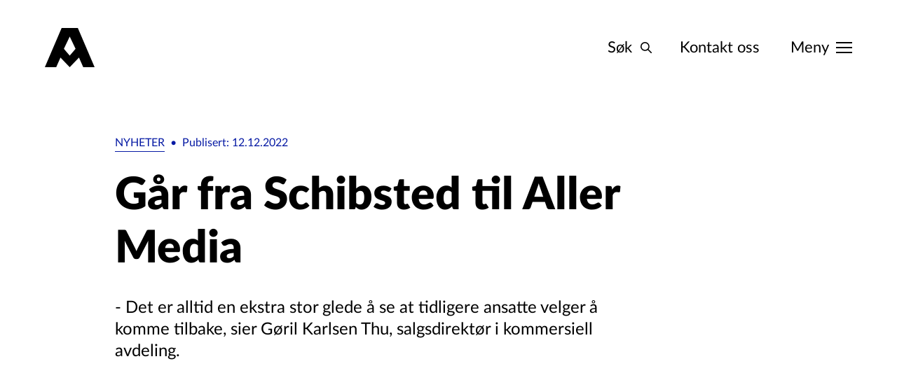

--- FILE ---
content_type: text/html; charset=UTF-8
request_url: https://annonse.aller.no/nyheter/g%C3%A5r-fra-schibsted-til-aller-media
body_size: 14399
content:

<!DOCTYPE html>
<html class="no-js" lang="nb">
  <head>
    <meta charset="utf-8" />
    <title>
      Går fra Schibsted til Aller Media
    </title>
    <meta name="viewport" content="width=device-width, initial-scale=1" />
    <meta http-equiv="x-ua-compatible" content="ie=edge" />
    <script>
      (function (C) { C.remove('no-js'); C.add('js')
      })(document.documentElement.classList)
    </script>
    <link rel="stylesheet" href="/build/css/main.css?id=a6e2388a28d6119a5120" />
    <link rel="apple-touch-icon" sizes="180x180" href="/apple-touch-icon.png" />
    <link rel="icon" type="image/svg" href="/logo.svg" />
        <link rel="manifest" href="/site.webmanifest" />
    <link rel="mask-icon" href="/safari-pinned-tab.svg" color="#5bbad5" />
    <meta name="msapplication-TileColor" content="#da532c" />
    <meta name="theme-color" content="#ffffff" />

        <link rel="alternate" hreflang="no" href="https://annonse.aller.no" />
    <link rel="alternate" hreflang="en" href="https://en.annonse.aller.no" />
    <script type="text/javascript"
      src="https://cdn.weglot.com/weglot.min.js"></script>
    <script>
      Weglot.initialize({ api_key: 'wg_d14cec196ccc37be60535ed39f5ab0764' });
    </script>
  <title>Aller Annonse | Går fra Schibsted til Aller Media</title>
<script>var _paq = window._paq = window._paq || [];
_paq.push(["disableCookies"]);
_paq.push(['trackPageView']);
_paq.push(['enableLinkTracking']);
(function() {
var u="https://allershopping.matomo.cloud/";
_paq.push(['setTrackerUrl', u+'matomo.php']);
_paq.push(['setSiteId', 2]);
var d=document, g=d.createElement('script'), s=d.getElementsByTagName('script')[0];
g.type='text/javascript'; g.async=true; g.src=u+'matomo.js'; s.parentNode.insertBefore(g,s);
})();
</script><meta name="generator" content="SEOmatic">
<meta name="keywords" content="- Det er alltid en ekstra stor glede å se at tidligere ansatte velger å komme tilbake, sier Gøril Karlsen Thu, salgsdirektør i kommersiell avdeling.">
<meta name="description" content="- Det er alltid en ekstra stor glede å se at tidligere ansatte velger å komme tilbake, sier Gøril Karlsen Thu, salgsdirektør i kommersiell avdeling.">
<meta name="referrer" content="no-referrer-when-downgrade">
<meta name="robots" content="all">
<meta content="nb" property="og:locale">
<meta content="Aller Annonse" property="og:site_name">
<meta content="website" property="og:type">
<meta content="https://annonse.aller.no/nyheter/går-fra-schibsted-til-aller-media" property="og:url">
<meta content="Går fra Schibsted til Aller Media" property="og:title">
<meta content="- Det er alltid en ekstra stor glede å se at tidligere ansatte velger å komme tilbake, sier Gøril Karlsen Thu, salgsdirektør i kommersiell avdeling." property="og:description">
<meta content="https://d3pd3wyp3hua00.cloudfront.net/Kommunikasjon-og-kompetanse/Toppbilder-artikler/_1200x630_crop_center-center_82_none/lar-hvinden.png?mtime=1670856120" property="og:image">
<meta content="1200" property="og:image:width">
<meta content="630" property="og:image:height">
<meta name="twitter:card" content="summary_large_image">
<meta name="twitter:creator" content="@">
<meta name="twitter:title" content="Går fra Schibsted til Aller Media">
<meta name="twitter:description" content="- Det er alltid en ekstra stor glede å se at tidligere ansatte velger å komme tilbake, sier Gøril Karlsen Thu, salgsdirektør i kommersiell avdeling.">
<meta name="twitter:image" content="https://d3pd3wyp3hua00.cloudfront.net/Kommunikasjon-og-kompetanse/Toppbilder-artikler/_800x418_crop_center-center_82_none/lar-hvinden.png?mtime=1670856120">
<meta name="twitter:image:width" content="800">
<meta name="twitter:image:height" content="418">
<link href="https://annonse.aller.no/nyheter/går-fra-schibsted-til-aller-media" rel="canonical">
<link href="https://annonse.aller.no/" rel="home">
<link type="text/plain" href="https://annonse.aller.no/humans.txt" rel="author"></head>

  <body class=" bg-white flex flex-col w-full min-h-screen font-sans max-w-xxl">
        
<header data-header
  class="  px-16 md:px-32 l:px-64
 xl:container xl:mx-auto flex w-full relative z-50 justify-between items-center pt-24 md:pt-32 l:pt-40">
  <a href="https://annonse.aller.no/">
    <svg id="headerLogo"
      class="h-32 md:h-40 l:h-56 fill-black"
      height="100%"
      viewBox="0 0 38 30"
      fill="none"
      xmlns="http://www.w3.org/2000/svg">
      <path d="M25.1978 0H12.8145L0 30H8.67445L11.9397 22.6216L19 30L26.0603 22.6216L29.3256 30H38L25.1978 0ZM19 21.1386L14.5396 15.8874L19 6.60049L23.4604 15.8874L19 21.1386Z" />
    </svg>
  </a>
  <ul class="flex items-center text-base l:text-xl md:space-x-32 l:space-x-40">
    <li class="header-item">
      <a href="https://annonse.aller.no/søk"
        class="items-center hidden space-x-4 hover:underline md:flex md:space-x-8 l:space-x-12">
        <span>Søk</span>
        <svg id="headerSearchIcon"
          class="h-16 stroke-black"
          height="100%"
          viewBox="0 0 20 20"
          fill="none"
          xmlns="http://www.w3.org/2000/svg">
          <path d="M19 19L13 13M15 8C15 8.91925 14.8189 9.82951 14.4672 10.6788C14.1154 11.5281 13.5998 12.2997 12.9497 12.9497C12.2997 13.5998 11.5281 14.1154 10.6788 14.4672C9.82951 14.8189 8.91925 15 8 15C7.08075 15 6.1705 14.8189 5.32122 14.4672C4.47194 14.1154 3.70026 13.5998 3.05025 12.9497C2.40024 12.2997 1.88463 11.5281 1.53284 10.6788C1.18106 9.82951 1 8.91925 1 8C1 6.14348 1.7375 4.36301 3.05025 3.05025C4.36301 1.7375 6.14348 1 8 1C9.85652 1 11.637 1.7375 12.9497 3.05025C14.2625 4.36301 15 6.14348 15 8Z"
            stroke-width="2"
            stroke-linecap="round"
            stroke-linejoin="round" />
        </svg>
      </a>
    </li>
    <li class="header-item">
      <a href="https://annonse.aller.no/kontakt"
        class="hidden md:block hover:underline">
        Kontakt oss
      </a>
    </li>

    <li class="inline-block pl-4 align-middle">
      <a id="menuOpenBtn"
        data-menu-toggle
        aria-label="Meny"
        class="relative flex flex-wrap items-center"
        href="#">
        <span data-menu-toggle-text
          data-opentext="Meny"
          data-closetext="Lukk"
          class="hidden menuLabel md:inline-block">
          Meny
        </span>
        <span data-hamburger-icon class="relative">
          <span class="absolute top-0 w-full bg-black bar bar--top"></span>
          <span class="absolute w-full bg-black bar bar--middle"></span>
          <span class="absolute bottom-0 w-full bg-black bar bar--btm"></span>
        </span>
      </a>
    </li>
  </ul>
</header>
    
        

<div id="mainMenu"
  class="box-border fixed z-30 hidden w-full h-screen text-white bg-darkGreen-100">
  <div class="  px-16 md:px-32 l:px-64
 hideScrollbar xl:container xl:mx-auto flex-col w-full overflow-y-scroll">
    <div class="flex justify-between w-full pt-24 md:pt-32 l:pt-40">
      <svg id="menuLogo"
        class="h-32 md:h-40 l:h-56"
        height="100%"
        viewBox="0 0 38 30"
        fill="#94D3F0"
        xmlns="http://www.w3.org/2000/svg">
        <path fill="#153940"
          d="M25.1978 0H12.8145L0 30H8.67445L11.9397 22.6216L19 30L26.0603 22.6216L29.3256 30H38L25.1978 0ZM19 21.1386L14.5396 15.8874L19 6.60049L23.4604 15.8874L19 21.1386Z" />
      </svg>
    </div>
    <section class="hideScrollbar z-40 flex items-center h-full menuNavElement pt-128 md:pt-0 md:-mt-[72px] l:-mt-[96px]">
      <div class="  grid grid-cols-12 gap-x-12 md:gap-x-24 l:gap-x-48
 w-full gap-64">
        <div id="menuNav"
          class="col-span-10 col-start-2 text-xl font-black md:col-span-8 l:col-span-6 l:col-start-2 md:col-start-3 md:text-2xl l:text-3xl">
          <nav class="   grid grid-cols-12 gap-x-12 md:gap-x-24 l:gap-x-48
 gap-8 md:gap-16">
                          <ul class="space-y-8 md:space-y-16 col-span-full md:col-span-6">
                                  <li>
                    <a href="https://annonse.aller.no/kom-i-gang"
                      target=""
                      class="hover:underline">
                      Kom i gang
                    </a>
                  </li>
                                  <li>
                    <a href="https://annonse.aller.no/merkevarer"
                      target=""
                      class="hover:underline">
                      Merkevarer
                    </a>
                  </li>
                                  <li>
                    <a href="https://annonse.aller.no/produkter"
                      target=""
                      class="hover:underline">
                      Produkter, formater og priser
                    </a>
                  </li>
                                  <li>
                    <a href="https://annonse.aller.no/kom-i-gang/finn-ditt-publikum"
                      target=""
                      class="hover:underline">
                      Målgrupper og segmentering
                    </a>
                  </li>
                                  <li>
                    <a href="https://annonse.aller.no/tjenester"
                      target=""
                      class="hover:underline">
                      Tjenester
                    </a>
                  </li>
                                  <li>
                    <a href="https://annonse.aller.no/spesifikasjoner"
                      target=""
                      class="hover:underline">
                      Spesifikasjoner
                    </a>
                  </li>
                              </ul>
                                      <ul class="space-y-8 md:space-y-16 col-span-full md:col-span-6">
                                  <li>
                    <a href="https://annonse.aller.no/aktuelt"
                      target=""
                      class="hover:underline">
                      Aktuelt
                    </a>
                  </li>
                                  <li>
                    <a href="https://annonse.aller.no/caser"
                      target=""
                      class="hover:underline">
                      Case
                    </a>
                  </li>
                                  <li>
                    <a href="https://annonse.aller.no/events"
                      target=""
                      class="hover:underline">
                      Events
                    </a>
                  </li>
                                  <li>
                    <a href="https://annonse.aller.no/aller-best"
                      target=""
                      class="hover:underline">
                      Aller Best 2025
                    </a>
                  </li>
                                  <li>
                    <a href="https://annonse.aller.no/kontakt"
                      target=""
                      class="hover:underline">
                      Kontakt oss
                    </a>
                  </li>
                                  <li>
                    <a href="https://annonse.aller.no/om-oss"
                      target=""
                      class="hover:underline">
                      Om oss
                    </a>
                  </li>
                                  <li>
                    <a href="https://annonse.aller.no/søk"
                      target=""
                      class="hover:underline">
                      Søk
                    </a>
                  </li>
                              </ul>
                      </nav>
        </div>
        <article id="menuContact"
          class="col-span-10 col-start-2 pb-24 space-y-32 md:pb-0 md:col-start-3 l:col-start-8 l:col-span-3">
          
<div class="space-y-16 text-base l:text-xl">
  <h3 id="footerSiteName" class="font-black">
    Aller Media AS
  </h3>
  <div class="text-base prose l:text-xl">
    <p>Karvesvingen 1, 0579 Oslo<br />Tlf: +47 21 30 10 00<br /><a href="https://goo.gl/maps/PnWZZThQwEi9uSw67" target="_blank" rel="noreferrer noopener">Se kart<br /></a>Org.nr. NO 910 119
877<br />Faktura sendes til: <a href="/cdn-cgi/l/email-protection#432a2d352c2a20266d2d2c6d222f2f26312e26272a2203222f2f26316d202c2e" target="_blank" rel="noreferrer noopener"><span class="__cf_email__" data-cfemail="4f26213920262c2a612120612e23232a3d222a2b262e0f2e23232a3d612c2022">[email&#160;protected]</span></a></p>
  </div>
</div>
<ul id="footerSocials" class="flex space-x-24">
      <li>
      <a href="https://www.facebook.com/allerannonse"
        target=""
        class="">
                  <svg id="facebookLogo"
            width="24"
            height="24"
            viewBox="0 0 24 24"
            fill="none"
            xmlns="http://www.w3.org/2000/svg">
            <path d="M24 12C24 5.4 18.6 0 12 0C5.4 0 0 5.4 0 12C0 18 4.35 22.95 10.05 23.85V15.45H7.05V12H10.05V9.3C10.05 6.3 11.85 4.65 14.55 4.65C15.9 4.65 17.25 4.95 17.25 4.95V7.95H15.75C14.25 7.95 13.8 8.85 13.8 9.75V12H17.1L16.5 15.45H13.65V24C19.65 23.1 24 18 24 12Z"
              fill="white" />
          </svg>
              </a>
    </li>
      <li>
      <a href="https://www.instagram.com/allermedianorge/"
        target=""
        class="">
                  <svg id="instagram"
            width="24"
            height="24"
            viewBox="0 0 24 24"
            fill="none"
            xmlns="http://www.w3.org/2000/svg">
            <path d="M12 2.16221C15.2041 2.16221 15.5836 2.1744 16.849 2.23213C18.019 2.28553 18.6544 2.48102 19.0773 2.64531C19.6373 2.863 20.0371 3.12308 20.457 3.54297C20.8769 3.96287 21.137 4.36266 21.3546 4.92274C21.519 5.34564 21.7145 5.98103 21.7679 7.15097C21.8256 8.41637 21.8378 8.79587 21.8378 12C21.8378 15.2042 21.8256 15.5837 21.7679 16.849C21.7145 18.019 21.519 18.6544 21.3546 19.0773C21.137 19.6374 20.8769 20.0372 20.457 20.4571C20.0371 20.877 19.6373 21.1371 19.0773 21.3547C18.6544 21.519 18.019 21.7145 16.849 21.7679C15.5838 21.8256 15.2043 21.8378 12 21.8378C8.79563 21.8378 8.41613 21.8256 7.15097 21.7679C5.98098 21.7145 5.34559 21.519 4.92274 21.3547C4.36261 21.1371 3.96282 20.877 3.54293 20.4571C3.12303 20.0372 2.86295 19.6374 2.64531 19.0773C2.48097 18.6544 2.28548 18.019 2.23209 16.8491C2.17435 15.5837 2.16216 15.2042 2.16216 12C2.16216 8.79587 2.17435 8.41637 2.23209 7.15102C2.28548 5.98103 2.48097 5.34564 2.64531 4.92274C2.86295 4.36266 3.12303 3.96287 3.54293 3.54297C3.96282 3.12308 4.36261 2.863 4.92274 2.64531C5.34559 2.48102 5.98098 2.28553 7.15092 2.23213C8.41632 2.1744 8.79582 2.16221 12 2.16221ZM12 0C8.74095 0 8.33234 0.0138139 7.05241 0.0722133C5.77511 0.130517 4.90283 0.333343 4.1395 0.630008C3.35039 0.936676 2.68118 1.347 2.01406 2.01411C1.34695 2.68123 0.936629 3.35044 0.629961 4.13954C0.333296 4.90288 0.13047 5.77516 0.0721656 7.05246C0.0137663 8.33234 0 8.741 0 12C0 15.2591 0.0137663 15.6677 0.0721656 16.9476C0.13047 18.2249 0.333296 19.0972 0.629961 19.8605C0.936629 20.6496 1.34695 21.3188 2.01406 21.9859C2.68118 22.6531 3.35039 23.0634 4.1395 23.37C4.90283 23.6667 5.77511 23.8695 7.05241 23.9278C8.33234 23.9862 8.74095 24 12 24C15.259 24 15.6677 23.9862 16.9475 23.9278C18.2248 23.8695 19.0971 23.6667 19.8605 23.37C20.6496 23.0634 21.3188 22.6531 21.9859 21.9859C22.653 21.3188 23.0633 20.6496 23.37 19.8605C23.6667 19.0972 23.8695 18.2249 23.9278 16.9476C23.9862 15.6677 24 15.2591 24 12C24 8.741 23.9862 8.33234 23.9278 7.05246C23.8695 5.77516 23.6667 4.90288 23.37 4.13954C23.0633 3.35044 22.653 2.68123 21.9859 2.01411C21.3188 1.347 20.6496 0.936676 19.8605 0.630008C19.0971 0.333343 18.2248 0.130517 16.9475 0.0722133C15.6677 0.0138139 15.259 0 12 0ZM12 5.83784C8.59671 5.83784 5.83779 8.59676 5.83779 12C5.83779 15.4033 8.59671 18.1622 12 18.1622C15.4032 18.1622 18.1622 15.4033 18.1622 12C18.1622 8.59676 15.4032 5.83784 12 5.83784ZM12 16C9.79085 16 7.99995 14.2092 7.99995 12C7.99995 9.7909 9.79085 8 12 8C14.2091 8 16 9.7909 16 12C16 14.2092 14.2091 16 12 16ZM19.8456 5.59438C19.8456 6.38968 19.2009 7.03441 18.4056 7.03441C17.6103 7.03441 16.9656 6.38968 16.9656 5.59438C16.9656 4.79909 17.6103 4.15441 18.4056 4.15441C19.2009 4.15441 19.8456 4.79909 19.8456 5.59438Z"
              fill="white" />
          </svg>
              </a>
    </li>
      <li>
      <a href="https://www.linkedin.com/company/aller-media-as_2"
        target=""
        class="">
                  <svg id="linkedinLogo"
            width="24"
            height="25"
            viewBox="0 0 24 25"
            fill="none"
            xmlns="http://www.w3.org/2000/svg">
            <path d="M0.303793 24.3038V8.05064H5.46836V24.3038H0.303793Z"
              fill="white" />
            <path d="M2.88608 5.77215C1.21519 5.77215 0 4.55696 0 2.88608C0 1.21519 1.36709 0 2.88608 0C4.55696 0 5.77216 1.21519 5.77216 2.88608C5.77216 4.55696 4.55696 5.77215 2.88608 5.77215Z"
              fill="white" />
            <path d="M24 24.3038H19.1392V15.4937C19.1392 12.9114 18.0759 12.1519 16.5569 12.1519C15.038 12.1519 13.519 13.3671 13.519 15.6456V24.3038H8.35443V8.05064H13.2152V10.3291C13.6709 9.26582 15.4937 7.59493 18.0759 7.59493C20.962 7.59493 24 9.26582 24 14.2785V24.3038Z"
              fill="white" />
          </svg>
              </a>
    </li>
  </ul>
<ul class="flex flex-col space-y-8 text-sm l:space-y-16 l:text-base">
      <li>
      <a href="https://annonse.aller.no/spesifikasjoner/aller-personvern"
        target=""
        class="underline">
        Personvern annonsekunde
      </a>
    </li>
      <li>
      <a href="https://personvern.aller.no/personvern"
        target="1"
        class="underline">
        Personvern generelt i Aller Media
      </a>
    </li>
  </ul>
                  </article>
      </div>
    </section>
  </div>
</div>
    
    <div id="page-loading"
      class="fixed top-0 left-0 z-50 hidden w-full h-full cursor-progress"></div>
    <main class="flex-grow mt-64 md:mt-96">
        <article>
                    
    <div class="xl:container xl:mx-auto">
      

<div class="  grid grid-cols-12 gap-x-12 md:gap-x-24 l:gap-x-48
   px-16 md:px-32 l:px-64
 col-span-full ">
  <div class="  text-darkBlue-100
 space-x-8 flex mb-16 l:mb-24 col-span-full md:col-span-11 md:col-start-2 text-xs md:text-base">
    <p class="inline border-b">
      <a href="https://annonse.aller.no/nyheter" class="uppercase">Nyheter</a>
    </p>
    <span>•</span>
    <p>
      Publisert: 12.12.2022
    </p>
          </div>
</div>
      

<div class="  grid grid-cols-12 gap-x-12 md:gap-x-24 l:gap-x-48
   px-16 md:px-32 l:px-64
 col-span-full">
  <div class="col-span-12 md:col-start-2 md:col-span-8">
    <h1 class="text-3xl font-black md:text-4xl l:text-6xl">
      Går fra Schibsted til Aller Media
    </h1>
          <div class="mt-16 text-lg l:mt-32 md:text-xl l:text-2xl">
        - Det er alltid en ekstra stor glede å se at tidligere ansatte velger å komme tilbake, sier Gøril Karlsen Thu, salgsdirektør i kommersiell avdeling.
      </div>
      </div>
</div>
  <div id="mainImg" class="mt-32 md:mt-48 lg:mt-56 l:mt-96">
    <div class="col-span-12   pl-16 md:pl-32 l:pl-64 xl:pr-64
">
      
                
  
                  
    
        
    <div  data-objectfit class=" h-full relative">
      <figure data-image class="block  h-full">
        <div class="aspect-video relative overflow-hidden bg-center bg-no-repeat bg-cover  h-full" style="padding-bottom:0%; background-image:url([data-uri]);">
          <img class="absolute top-0 left-0 lazyload  object-cover h-full w-full" style="object-position:50% 50%;-o-object-position:0.5% 0.5%;" data-src="https://aller-annonse.imgix.net/Kommunikasjon-og-kompetanse/Toppbilder-artikler/lar-hvinden.png?auto=compress%2Cformat&amp;crop=focalpoint&amp;fit=crop&amp;fm=jpg&amp;fp-x=0.5&amp;fp-y=0.5&amp;h=225&amp;w=400" data-sizes="auto" data-srcset="https://aller-annonse.imgix.net/Kommunikasjon-og-kompetanse/Toppbilder-artikler/lar-hvinden.png?auto=compress%2Cformat&amp;crop=focalpoint&amp;fit=crop&amp;fm=jpg&amp;fp-x=0.5&amp;fp-y=0.5&amp;h=225&amp;w=400 400w, https://aller-annonse.imgix.net/Kommunikasjon-og-kompetanse/Toppbilder-artikler/lar-hvinden.png?auto=compress%2Cformat&amp;crop=focalpoint&amp;fit=crop&amp;fm=jpg&amp;fp-x=0.5&amp;fp-y=0.5&amp;h=450&amp;w=800 800w, https://aller-annonse.imgix.net/Kommunikasjon-og-kompetanse/Toppbilder-artikler/lar-hvinden.png?auto=compress%2Cformat&amp;crop=focalpoint&amp;fit=crop&amp;fm=jpg&amp;fp-x=0.5&amp;fp-y=0.5&amp;h=675&amp;w=1200 1200w, https://aller-annonse.imgix.net/Kommunikasjon-og-kompetanse/Toppbilder-artikler/lar-hvinden.png?auto=compress%2Cformat&amp;crop=focalpoint&amp;fit=crop&amp;fm=jpg&amp;fp-x=0.5&amp;fp-y=0.5&amp;h=900&amp;w=1600 1600w, https://aller-annonse.imgix.net/Kommunikasjon-og-kompetanse/Toppbilder-artikler/lar-hvinden.png?auto=compress%2Cformat&amp;crop=focalpoint&amp;fit=crop&amp;fm=jpg&amp;fp-x=0.5&amp;fp-y=0.5&amp;h=1125&amp;w=2000 2000w" alt="Lar hvinden"/>
          <noscript>
            <img class="absolute top-0 left-0 w-100 lazyload" src="https://aller-annonse.imgix.net/Kommunikasjon-og-kompetanse/Toppbilder-artikler/lar-hvinden.png?auto=compress%2Cformat&amp;crop=focalpoint&amp;fit=crop&amp;fm=jpg&amp;fp-x=0.5&amp;fp-y=0.5&amp;h=450&amp;w=800" alt="Lar hvinden"/>
          </noscript>
        </div>
              </figure>
    </div>
    
      </div>
  </div>
    </div>
    
    


    <div class="  grid grid-cols-12 gap-x-12 md:gap-x-24 l:gap-x-48
 blocks col-span-full bg-white">
                        
      
                    
                    
      




<div class="xl:container xl:mx-auto block block--text   px-16 md:px-32 l:px-64
  l:mt-96  md:mt-64 mt-32
  grid grid-cols-12 gap-x-12 md:gap-x-24 l:gap-x-48
 col-span-full anim-item">
  <div class="md:col-start-2 l:col-start-2 col-span-full l:col-span-6 md:col-span-8">
    
<div class="text-base prose prose-blockquote:text-lg md:prose-blockquote:text-xl l:prose-blockquote:text-3xl prose-h4:text-sm md:prose-h4:text-base l:prose-h4:text-xl md:text-base l:text-xl l:prose-h2:text-5xl prose-h2:text-2xl prose-h3:text-xl l:prose-h3:text-3xl">
  <p>Lars Hvinden vender tilbake til Aller Media, etter noen år i blant annet Schibsted og Discovery+. Nå trer han inn i rollen som strategisk konsernkundeansvarlig i kommersiell avdeling.</p>
<p>- Vi er svært fornøyde med å ha Lars tilbake! Han er en erfaren og dyktig selger som vil jobbe meget godt opp mot noen av våre viktigste annonsører. Det er alltid en ekstra stor glede å se at tidligere ansatte velger å komme tilbake, sier salgsdirektør, Gøril Karlsen Thu. </p>
<p>- Lars har en omfattende og allsidig bakgrunn fra flere solide medieaktører og har opparbeidet seg tung programmatisk kompetanse, som vil komme kundene i Aller Media til gode. Nå skal han jobbe med å utvikle noen av de aller største kundene hos oss. </p><h3>- Det er godt å være tilbake hos Aller Media</h3>
<p>Hvinden har jobbet i mediebransjen siden 2014, da han startet i Dagbladet som byråansvarlig. Senere var han med å etablere den programmatiske avdelingen i Aller Media. Siden har han vært innom flere spennende ansvarsområder, og kommer nå fra rollen som «Head of Agency &amp; Programmatic Development» i Schibsted. </p>
<p>Ved spørsmål om hvorfor han velger å starte i Aller Media igjen, legger han særlig fokus på menneskene og utfordrerposisjonen Aller Media har tatt i markedet. Det siste året har det blitt gjort både redaksjonelle og kommersielle satsninger og rekrutteringer, som har skapt svært gode resultater for både merkevarene og kundene. </p>
<p>- Det er godt å være tilbake hos Aller Media, det er en utrolig bra gjeng som er både hyggelig og inspirerende å tilbringe tid med. Jeg har definitivt savnet dem og det er godt å være tilbake igjen. De har klart å skape utrolig sterke resultater de siste årene og jeg gleder meg til å være med videre på denne spennende reisen. </p><h3>Skal finne nye og innovative løsninger for annonsørene</h3>
<p>Nå ønsker Hvinden å finne nye og innovative løsninger for annonsørene i et marked med stor endring. </p>
<p>- Markedet er i større endring enn tidligere og det krever et enda tettere trekantsamarbeid mellom publisist, annonsør og mediebyrå. Cookiedøden gjør at automatisert markedsføring blir mer utfordrende, pendelen svinger på mange måter tilbake, og dermed krever det at vi er enda mer informert for å ta de riktige valgene. </p>
<p>- Jeg tror at dette skaper ett enda større behov for kreative og innovative løsninger som blir sett og når gjennom støyen. Oppmerksomhet skaper ikke seg selv og den tilgangen på informasjon forbrukere har tilgang på gjør at annonsører må skille seg ut i enda større grad. Disse mulighetene er utrolig spennende og noe jeg ser frem til å hjelpe våre annonsører med! </p>
</div>
  </div>
</div>
      </div>

        <div class="  l:mt-192 md:mt-96 mt-64
">
      

<div data-slideshow-outer class="col-span-full anim-item">
  <div class="overflow-hidden col-span-full">
    <div class="xl:container xl:mx-auto">
      <div class="  pl-16 md:pl-32 l:pl-64 xl:pr-64
   grid grid-cols-12 gap-x-12 md:gap-x-24 l:gap-x-48
 ">
        <h2 id="aktuelt"
          class="mb-16 text-xs font-black uppercase entry-slider-title md:text-xs l:text-lg md:flex md:justify-center md:mb-0 col-span-full md:col-span-1 verticalText">
          Aktuelt
        </h2>
        <div class="bg-white col-span-full md:col-span-11 slideshow__inner">
          <div data-slideshow class="z-50 entry-slideshow">
                                                      <div data-slideshow-item
                class="pr-16 bg-white md:pr-24 l:pr-48 gallery-slideshow__slide keen-slider__slide col-span-full">
                                  


    

<div class="swiper-slide  group space-y-16 md:space-y-8 l:space-y-16 text-2xl md:text-lg l:text-2xl">
      <a href="https://annonse.aller.no/nyheter/sterk-journalistikk-i-krevende-tider"
      target=""
      class="relative block duration-300 ease-in-out group-hover:opacity-70">
      <div class="top-0 left-0 z-10 w-full h-full">
        
                
  
                  
    
        
    <div  class="">
      <figure data-image class="block ">
        <div class=" relative overflow-hidden bg-center bg-no-repeat bg-cover " style="padding-bottom:69.333333333333%; background-image:url([data-uri]);">
          <img class="absolute top-0 left-0 lazyload " style="" data-src="https://aller-annonse.imgix.net/IMG_3530.jpeg?auto=compress%2Cformat&amp;crop=focalpoint&amp;fit=crop&amp;fm=jpg&amp;fp-x=0.5&amp;fp-y=0.5&amp;h=277&amp;w=400" data-sizes="auto" data-srcset="https://aller-annonse.imgix.net/IMG_3530.jpeg?auto=compress%2Cformat&amp;crop=focalpoint&amp;fit=crop&amp;fm=jpg&amp;fp-x=0.5&amp;fp-y=0.5&amp;h=277&amp;w=400 400w, https://aller-annonse.imgix.net/IMG_3530.jpeg?auto=compress%2Cformat&amp;crop=focalpoint&amp;fit=crop&amp;fm=jpg&amp;fp-x=0.5&amp;fp-y=0.5&amp;h=555&amp;w=800 800w, https://aller-annonse.imgix.net/IMG_3530.jpeg?auto=compress%2Cformat&amp;crop=focalpoint&amp;fit=crop&amp;fm=jpg&amp;fp-x=0.5&amp;fp-y=0.5&amp;h=832&amp;w=1200 1200w, https://aller-annonse.imgix.net/IMG_3530.jpeg?auto=compress%2Cformat&amp;crop=focalpoint&amp;fit=crop&amp;fm=jpg&amp;fp-x=0.5&amp;fp-y=0.5&amp;h=1109&amp;w=1600 1600w, https://aller-annonse.imgix.net/IMG_3530.jpeg?auto=compress%2Cformat&amp;crop=focalpoint&amp;fit=crop&amp;fm=jpg&amp;fp-x=0.5&amp;fp-y=0.5&amp;h=1387&amp;w=2000 2000w" alt="Foto: Thomas Rasmus Skaug"/>
          <noscript>
            <img class="absolute top-0 left-0 w-100 lazyload" src="https://aller-annonse.imgix.net/IMG_3530.jpeg?auto=compress%2Cformat&amp;crop=focalpoint&amp;fit=crop&amp;fm=jpg&amp;fp-x=0.5&amp;fp-y=0.5&amp;h=555&amp;w=800" alt="Foto: Thomas Rasmus Skaug"/>
          </noscript>
        </div>
              </figure>
    </div>
    
                </div>
    </a>
    <a href="https://annonse.aller.no/nyheter/sterk-journalistikk-i-krevende-tider"
    class="block duration-300 ease-in-out group-hover:opacity-70">
    Sterk journalistikk i krevende tider
  </a>
  <a href="https://annonse.aller.no/nyheter"
    class="  text-darkBlue-100
  bg-darkBlue-10
 inline-block text-xs l:text-sm uppercase py-4 px-12 l:py-8 l:px-16 rounded-3xl">
    Nyheter
  </a>
</div>
                              </div>
                                                      <div data-slideshow-item
                class="pr-16 bg-white md:pr-24 l:pr-48 gallery-slideshow__slide keen-slider__slide col-span-full">
                                  


    

<div class="swiper-slide  group space-y-16 md:space-y-8 l:space-y-16 text-2xl md:text-lg l:text-2xl">
      <a href="https://annonse.aller.no/nyheter/smalgoritmen-når-kroppspress-blir-en-handelsvare"
      target=""
      class="relative block duration-300 ease-in-out group-hover:opacity-70">
      <div class="top-0 left-0 z-10 w-full h-full">
        
                
  
                  
    
        
    <div  class="">
      <figure data-image class="block ">
        <div class=" relative overflow-hidden bg-center bg-no-repeat bg-cover " style="padding-bottom:56.131147540984%; background-image:url([data-uri]);">
          <img class="absolute top-0 left-0 lazyload " style="" data-src="https://aller-annonse.imgix.net/The-Nordic-Women-Report/3-sjefsredakt%C3%B8rer.png?auto=compress%2Cformat&amp;crop=focalpoint&amp;fit=crop&amp;fm=jpg&amp;fp-x=0.5&amp;fp-y=0.5&amp;h=225&amp;w=400" data-sizes="auto" data-srcset="https://aller-annonse.imgix.net/The-Nordic-Women-Report/3-sjefsredakt%C3%B8rer.png?auto=compress%2Cformat&amp;crop=focalpoint&amp;fit=crop&amp;fm=jpg&amp;fp-x=0.5&amp;fp-y=0.5&amp;h=225&amp;w=400 400w, https://aller-annonse.imgix.net/The-Nordic-Women-Report/3-sjefsredakt%C3%B8rer.png?auto=compress%2Cformat&amp;crop=focalpoint&amp;fit=crop&amp;fm=jpg&amp;fp-x=0.5&amp;fp-y=0.5&amp;h=449&amp;w=800 800w, https://aller-annonse.imgix.net/The-Nordic-Women-Report/3-sjefsredakt%C3%B8rer.png?auto=compress%2Cformat&amp;crop=focalpoint&amp;fit=crop&amp;fm=jpg&amp;fp-x=0.5&amp;fp-y=0.5&amp;h=674&amp;w=1200 1200w, https://aller-annonse.imgix.net/The-Nordic-Women-Report/3-sjefsredakt%C3%B8rer.png?auto=compress%2Cformat&amp;crop=focalpoint&amp;fit=crop&amp;fm=jpg&amp;fp-x=0.5&amp;fp-y=0.5&amp;h=898&amp;w=1600 1600w, https://aller-annonse.imgix.net/The-Nordic-Women-Report/3-sjefsredakt%C3%B8rer.png?auto=compress%2Cformat&amp;crop=focalpoint&amp;fit=crop&amp;fm=jpg&amp;fp-x=0.5&amp;fp-y=0.5&amp;h=1123&amp;w=2000 2000w" alt="Bilde: Tar et oppgjør med algoritmene! Tine Brødegaard Hansen, sjefredaktør i Femina Danmark / Ingeborg Heldal, sjefredaktør i KK Norge / Malin Roos, sjefredaktør i Femina Sverige."/>
          <noscript>
            <img class="absolute top-0 left-0 w-100 lazyload" src="https://aller-annonse.imgix.net/The-Nordic-Women-Report/3-sjefsredakt%C3%B8rer.png?auto=compress%2Cformat&amp;crop=focalpoint&amp;fit=crop&amp;fm=jpg&amp;fp-x=0.5&amp;fp-y=0.5&amp;h=449&amp;w=800" alt="Bilde: Tar et oppgjør med algoritmene! Tine Brødegaard Hansen, sjefredaktør i Femina Danmark / Ingeborg Heldal, sjefredaktør i KK Norge / Malin Roos, sjefredaktør i Femina Sverige."/>
          </noscript>
        </div>
              </figure>
    </div>
    
                </div>
    </a>
    <a href="https://annonse.aller.no/nyheter/smalgoritmen-når-kroppspress-blir-en-handelsvare"
    class="block duration-300 ease-in-out group-hover:opacity-70">
    Smalgoritmen: Når kroppspress blir en handelsvare
  </a>
  <a href="https://annonse.aller.no/nyheter"
    class="  text-darkBlue-100
  bg-darkBlue-10
 inline-block text-xs l:text-sm uppercase py-4 px-12 l:py-8 l:px-16 rounded-3xl">
    Nyheter
  </a>
</div>
                              </div>
                                                      <div data-slideshow-item
                class="pr-16 bg-white md:pr-24 l:pr-48 gallery-slideshow__slide keen-slider__slide col-span-full">
                                  


    

<div class="swiper-slide  group space-y-16 md:space-y-8 l:space-y-16 text-2xl md:text-lg l:text-2xl">
      <a href="https://annonse.aller.no/nyheter/byråtopp---vil-jobbe-tettere-med-mediehusene"
      target=""
      class="relative block duration-300 ease-in-out group-hover:opacity-70">
      <div class="top-0 left-0 z-10 w-full h-full">
        
                
  
                  
    
        
    <div  class="">
      <figure data-image class="block ">
        <div class=" relative overflow-hidden bg-center bg-no-repeat bg-cover " style="padding-bottom:66.052793124616%; background-image:url([data-uri]);">
          <img class="absolute top-0 left-0 lazyload " style="" data-src="https://aller-annonse.imgix.net/Diverse-002_2025-12-16-102222_fkxt.jpg?auto=compress%2Cformat&amp;crop=focalpoint&amp;fit=crop&amp;fm=jpg&amp;fp-x=0.5&amp;fp-y=0.5&amp;h=264&amp;w=400" data-sizes="auto" data-srcset="https://aller-annonse.imgix.net/Diverse-002_2025-12-16-102222_fkxt.jpg?auto=compress%2Cformat&amp;crop=focalpoint&amp;fit=crop&amp;fm=jpg&amp;fp-x=0.5&amp;fp-y=0.5&amp;h=264&amp;w=400 400w, https://aller-annonse.imgix.net/Diverse-002_2025-12-16-102222_fkxt.jpg?auto=compress%2Cformat&amp;crop=focalpoint&amp;fit=crop&amp;fm=jpg&amp;fp-x=0.5&amp;fp-y=0.5&amp;h=528&amp;w=800 800w, https://aller-annonse.imgix.net/Diverse-002_2025-12-16-102222_fkxt.jpg?auto=compress%2Cformat&amp;crop=focalpoint&amp;fit=crop&amp;fm=jpg&amp;fp-x=0.5&amp;fp-y=0.5&amp;h=793&amp;w=1200 1200w, https://aller-annonse.imgix.net/Diverse-002_2025-12-16-102222_fkxt.jpg?auto=compress%2Cformat&amp;crop=focalpoint&amp;fit=crop&amp;fm=jpg&amp;fp-x=0.5&amp;fp-y=0.5&amp;h=1057&amp;w=1600 1600w, https://aller-annonse.imgix.net/Diverse-002_2025-12-16-102222_fkxt.jpg?auto=compress%2Cformat&amp;crop=focalpoint&amp;fit=crop&amp;fm=jpg&amp;fp-x=0.5&amp;fp-y=0.5&amp;h=1321&amp;w=2000 2000w" alt="Diverse 002"/>
          <noscript>
            <img class="absolute top-0 left-0 w-100 lazyload" src="https://aller-annonse.imgix.net/Diverse-002_2025-12-16-102222_fkxt.jpg?auto=compress%2Cformat&amp;crop=focalpoint&amp;fit=crop&amp;fm=jpg&amp;fp-x=0.5&amp;fp-y=0.5&amp;h=528&amp;w=800" alt="Diverse 002"/>
          </noscript>
        </div>
              </figure>
    </div>
    
                </div>
    </a>
    <a href="https://annonse.aller.no/nyheter/byråtopp---vil-jobbe-tettere-med-mediehusene"
    class="block duration-300 ease-in-out group-hover:opacity-70">
    Byråtopp: - Vil jobbe tettere med mediehusene
  </a>
  <a href="https://annonse.aller.no/nyheter"
    class="  text-darkBlue-100
  bg-darkBlue-10
 inline-block text-xs l:text-sm uppercase py-4 px-12 l:py-8 l:px-16 rounded-3xl">
    Nyheter
  </a>
</div>
                              </div>
                                                      <div data-slideshow-item
                class="pr-16 bg-white md:pr-24 l:pr-48 gallery-slideshow__slide keen-slider__slide col-span-full">
                                  


    

<div class="swiper-slide  group space-y-16 md:space-y-8 l:space-y-16 text-2xl md:text-lg l:text-2xl">
      <a href="https://annonse.aller.no/nyheter/sissel-kyrkebo-fikk-arets-aerespris-under-kk-gallaen-2025"
      target=""
      class="relative block duration-300 ease-in-out group-hover:opacity-70">
      <div class="top-0 left-0 z-10 w-full h-full">
        
                
  
                  
    
        
    <div  class="">
      <figure data-image class="block ">
        <div class=" relative overflow-hidden bg-center bg-no-repeat bg-cover " style="padding-bottom:77.34375%; background-image:url([data-uri]);">
          <img class="absolute top-0 left-0 lazyload " style="" data-src="https://aller-annonse.imgix.net/Sissel-bruk.jpg?auto=compress%2Cformat&amp;crop=focalpoint&amp;fit=crop&amp;fm=jpg&amp;fp-x=0.5347&amp;fp-y=0.2795&amp;h=309&amp;w=400" data-sizes="auto" data-srcset="https://aller-annonse.imgix.net/Sissel-bruk.jpg?auto=compress%2Cformat&amp;crop=focalpoint&amp;fit=crop&amp;fm=jpg&amp;fp-x=0.5347&amp;fp-y=0.2795&amp;h=309&amp;w=400 400w, https://aller-annonse.imgix.net/Sissel-bruk.jpg?auto=compress%2Cformat&amp;crop=focalpoint&amp;fit=crop&amp;fm=jpg&amp;fp-x=0.5347&amp;fp-y=0.2795&amp;h=619&amp;w=800 800w, https://aller-annonse.imgix.net/Sissel-bruk.jpg?auto=compress%2Cformat&amp;crop=focalpoint&amp;fit=crop&amp;fm=jpg&amp;fp-x=0.5347&amp;fp-y=0.2795&amp;h=928&amp;w=1200 1200w, https://aller-annonse.imgix.net/Sissel-bruk.jpg?auto=compress%2Cformat&amp;crop=focalpoint&amp;fit=crop&amp;fm=jpg&amp;fp-x=0.5347&amp;fp-y=0.2795&amp;h=1238&amp;w=1600 1600w, https://aller-annonse.imgix.net/Sissel-bruk.jpg?auto=compress%2Cformat&amp;crop=focalpoint&amp;fit=crop&amp;fm=jpg&amp;fp-x=0.5347&amp;fp-y=0.2795&amp;h=1547&amp;w=2000 2000w" alt="Foto: Ida Bjørvik, KK"/>
          <noscript>
            <img class="absolute top-0 left-0 w-100 lazyload" src="https://aller-annonse.imgix.net/Sissel-bruk.jpg?auto=compress%2Cformat&amp;crop=focalpoint&amp;fit=crop&amp;fm=jpg&amp;fp-x=0.5347&amp;fp-y=0.2795&amp;h=619&amp;w=800" alt="Foto: Ida Bjørvik, KK"/>
          </noscript>
        </div>
              </figure>
    </div>
    
                </div>
    </a>
    <a href="https://annonse.aller.no/nyheter/sissel-kyrkebo-fikk-arets-aerespris-under-kk-gallaen-2025"
    class="block duration-300 ease-in-out group-hover:opacity-70">
    Sissel Kyrkjebø fikk årets ærespris under KK-Gallaen 2025
  </a>
  <a href="https://annonse.aller.no/nyheter"
    class="  text-darkBlue-100
  bg-darkBlue-10
 inline-block text-xs l:text-sm uppercase py-4 px-12 l:py-8 l:px-16 rounded-3xl">
    Nyheter
  </a>
</div>
                              </div>
                                                      <div data-slideshow-item
                class="pr-16 bg-white md:pr-24 l:pr-48 gallery-slideshow__slide keen-slider__slide col-span-full">
                                  


    

<div class="swiper-slide  group space-y-16 md:space-y-8 l:space-y-16 text-2xl md:text-lg l:text-2xl">
      <a href="https://annonse.aller.no/nyheter/aller-kampanje-for-helsedirektoratet-går-verden-over"
      target=""
      class="relative block duration-300 ease-in-out group-hover:opacity-70">
      <div class="top-0 left-0 z-10 w-full h-full">
        
                
  
                  
    
        
    <div  class="">
      <figure data-image class="block ">
        <div class=" relative overflow-hidden bg-center bg-no-repeat bg-cover " style="padding-bottom:66.666666666667%; background-image:url([data-uri]);">
          <img class="absolute top-0 left-0 lazyload " style="" data-src="https://aller-annonse.imgix.net/Kronikk-Asbj%C3%B8rn-v2.jpg?auto=compress%2Cformat&amp;crop=focalpoint&amp;fit=crop&amp;fm=jpg&amp;fp-x=0.5&amp;fp-y=0.5&amp;h=267&amp;w=400" data-sizes="auto" data-srcset="https://aller-annonse.imgix.net/Kronikk-Asbj%C3%B8rn-v2.jpg?auto=compress%2Cformat&amp;crop=focalpoint&amp;fit=crop&amp;fm=jpg&amp;fp-x=0.5&amp;fp-y=0.5&amp;h=267&amp;w=400 400w, https://aller-annonse.imgix.net/Kronikk-Asbj%C3%B8rn-v2.jpg?auto=compress%2Cformat&amp;crop=focalpoint&amp;fit=crop&amp;fm=jpg&amp;fp-x=0.5&amp;fp-y=0.5&amp;h=533&amp;w=800 800w, https://aller-annonse.imgix.net/Kronikk-Asbj%C3%B8rn-v2.jpg?auto=compress%2Cformat&amp;crop=focalpoint&amp;fit=crop&amp;fm=jpg&amp;fp-x=0.5&amp;fp-y=0.5&amp;h=800&amp;w=1200 1200w, https://aller-annonse.imgix.net/Kronikk-Asbj%C3%B8rn-v2.jpg?auto=compress%2Cformat&amp;crop=focalpoint&amp;fit=crop&amp;fm=jpg&amp;fp-x=0.5&amp;fp-y=0.5&amp;h=1067&amp;w=1600 1600w, https://aller-annonse.imgix.net/Kronikk-Asbj%C3%B8rn-v2.jpg?auto=compress%2Cformat&amp;crop=focalpoint&amp;fit=crop&amp;fm=jpg&amp;fp-x=0.5&amp;fp-y=0.5&amp;h=1333&amp;w=2000 2000w" alt="Foto: Thomas Rasmus Skaug"/>
          <noscript>
            <img class="absolute top-0 left-0 w-100 lazyload" src="https://aller-annonse.imgix.net/Kronikk-Asbj%C3%B8rn-v2.jpg?auto=compress%2Cformat&amp;crop=focalpoint&amp;fit=crop&amp;fm=jpg&amp;fp-x=0.5&amp;fp-y=0.5&amp;h=533&amp;w=800" alt="Foto: Thomas Rasmus Skaug"/>
          </noscript>
        </div>
              </figure>
    </div>
    
                </div>
    </a>
    <a href="https://annonse.aller.no/nyheter/aller-kampanje-for-helsedirektoratet-går-verden-over"
    class="block duration-300 ease-in-out group-hover:opacity-70">
    Aller-kampanje for Helsedirektoratet går verden over
  </a>
  <a href="https://annonse.aller.no/nyheter"
    class="  text-darkBlue-100
  bg-darkBlue-10
 inline-block text-xs l:text-sm uppercase py-4 px-12 l:py-8 l:px-16 rounded-3xl">
    Nyheter
  </a>
</div>
                              </div>
                      </div>
        </div>
      </div>
    </div>
  </div>
  <div class="  px-16 md:px-32 l:px-64
   grid grid-cols-12 gap-x-12 md:gap-x-24 l:gap-x-48
  xl:container xl:mx-auto ">
          <div class="items-center hidden col-start-2 mt-16 space-x-16 col-span-full md:flex">
        <button data-slideshow-button-prev
          class="transition duration-300 arrow--left hover:-translate-x-4 arrow-prev">
          <span class="inline-block font-light text-1xl l:text-2xl arrow">
            ←
          </span>
        </button>
        <button data-slideshow-button-next
          class="transition duration-300 arrow--right hover:translate-x-4 arrow-next">
          <span class="inline-block font-light text-1xl l:text-2xl arrow">
            →
          </span>
        </button>
      </div>
              <div class="items-center col-start-2 mt-16 space-x-16 col-span-full md:flex">
        <a href="https://annonse.aller.no/nyheter"
          class="inline-block text-xs uppercase border-b l:text-lg">
          Se alle artikler
        </a>
      </div>
      </div>
</div>
    </div>
      </article>
    </main>

        


<footer class="bg-white l:pt-192 md:pt-96 pt-128">
      

            
  <div class="py-64 bg-gray-10 l:py-128 col-span-full">
    <div class="  grid grid-cols-12 gap-x-12 md:gap-x-24 l:gap-x-48
 xl:container xl:mx-auto pl-16 md:pl-32 l:pl-64">
      <h3 id="newsletter-heading"
        class="mb-16 text-xs font-black uppercase md:text-xs l:text-lg md:flex md:justify-center md:mb-0 col-span-full md:col-span-1 verticalText">
        <span>Nyhetsbrev</span>
      </h3>
      <div class="col-span-10 space-y-16 md:space-y-32 l:col-span-6">
        <h3 class="text-2xl font-black l:mb-32 l:text-5xl">
          Hold deg oppdatert!
        </h3>
        <p class="text-sm prose md:text-base l:text-xl">
          Meld deg på nyhetsbrevet vårt og motta siste nytt om våre merkevarer, produkter, tjenester og arrangement.
        </p>
        <form class="flex flex-col w-full text-xs accent-black md:flex-row l:text-lg"
          action="https://pub.dialogapi.no/s/69a516d6-6502-4523-9b87-fd71f063874a"
          accept-charset="utf-8"
          method="post">
          <div class="mr-0 l:mr-48 md:mr-24">
            <input class="inline-block w-full p-8 placeholder-black border rounded-lg l:p-12 focus:outline-none focus:rounded-lg focus:border-0 focus:ring-1 focus:ring-black bg-gray-10"
              type="email"
              name="email"
              placeholder="Din e-post"
              required />
                          <div class="mt-16">
                <a href="https://personvern.aller.no/"
                  target=""
                  class="underline hover:no-underline">
                  https://personvern.aller.no/
                </a>
              </div>
                        <div class="mt-16">
              <label>
                <input class="mr-8 border border-gray-300 form-checkbox focus:outline-black"
                  type="checkbox"
                  name="custom_fields[SAMTYKKEEPOST]"
                  value="1"
                  required />Ja, jeg vil motta nyhetsbrev fra Aller annonse.
              </label>
            </div>
          </div>
          <div class="mt-16 md:mt-0">
            <input class="px-16 py-8 text-sm text-white uppercase bg-black cursor-pointer l:text-base rounded-3xl"
              type="submit"
              value="Meld på" />
          </div>
        </form>
      </div>
    </div>
  </div>
    <div class="relative gap-64 py-64 text-white bg-black l:py-96">
    <div class="xl:container xl:mx-auto   px-16 md:px-32 l:px-64
   grid grid-cols-12 gap-x-12 md:gap-x-24 l:gap-x-48
 space-y-64 md:space-y-32">
      <div class="z-10 col-span-10 col-start-2 space-y-64 md:space-y-32 md:col-start-1 md:col-span-4 l:col-span-3">
        <a href="https://annonse.aller.no/">
          <svg id="footerLogo"
            class="h-64 l:h-104"
            height="100%"
            viewBox="0 0 96 99"
            fill="none"
            xmlns="http://www.w3.org/2000/svg">
            <path d="M63.6089 0H32.3556L0 76.7822H21.92L30.1689 57.8844L48 76.7822L65.8311 57.8844L74.08 76.7822H96L63.6089 0ZM47.9822 54.08L36.7289 40.64L47.9822 16.8889L59.2356 40.6578L47.9822 54.08ZM26.5956 83.6978H24.9422V90.5245H29.2444V89.0844H26.5956V83.6978ZM75.8756 90.5245H77.5289V83.6978H75.8756V90.5245ZM82.2222 83.6978L79.36 90.5245H81.1556L81.6533 89.1911H84.3022L84.8356 90.5245H86.6667L83.8222 83.6978H82.2222ZM82.1333 87.8578L83.0044 85.5111L83.8578 87.8578H82.1333ZM32.9244 87.6978H35.7689V86.3822H32.9244V85.1022H35.9111V83.6978H31.3244V90.5245H36.0889V89.12H32.9067V87.6978H32.9244ZM42.2933 87.6089C43.1644 87.3422 43.7156 86.6844 43.7156 85.76C43.7156 84.1956 42.4178 83.6978 41.1022 83.6978H38.5067V90.5245H40.1244V87.8222H40.6756L42.1511 90.5245H44.0889L42.2933 87.6089ZM40.8889 86.6133H40.1067V85.0133H40.9778C41.4756 85.0133 42.08 85.1378 42.08 85.7778C42.08 86.4889 41.4222 86.6133 40.8889 86.6133ZM20.2667 83.6978H18.6133V90.5245H22.9156V89.0844H20.2667V83.6978ZM56.0356 85.6889L56 90.5245H57.6178V83.6978H55.2356L53.7422 88.0711H53.7067L52.16 83.6978H49.8133V90.5245H51.36L51.3244 85.6889H51.36L53.0844 90.5245H54.24L56.0178 85.6889H56.0356ZM69.8489 83.6978H67.3778V90.5245H69.92C71.8044 90.5245 73.7422 89.4933 73.7422 87.0933C73.76 84.4978 71.7867 83.6978 69.8489 83.6978ZM69.7778 89.1022H68.9956V85.1022H69.8133C70.9511 85.1022 72.0356 85.5644 72.0356 87.0933C72.0356 88.6222 70.9511 89.1022 69.7778 89.1022ZM61.8667 87.6978H64.7111V86.3822H61.8667V85.1022H64.8711V83.6978H60.2667V90.5245H65.0311V89.12H61.8667V87.6978ZM12.3556 83.6978L9.49333 90.5245H11.2889L11.7867 89.1911H14.4356L14.9689 90.5245H16.8L13.9556 83.6978H12.3556ZM12.2667 87.8578L13.1378 85.5111L13.9911 87.8578H12.2667ZM34.72 97.7778L32.5156 94.4356H31.7511V98.6133H32.3378V95.2H32.3556L34.56 98.6133H35.3067V94.4356H34.72V97.7778ZM57.3867 94.4356L55.5733 98.6133H56.2311L56.6578 97.5822H58.6489L59.0756 98.6133H59.7333L57.9378 94.4356H57.3867ZM56.8356 97.0667L57.6178 95.1111L58.4 97.0667H56.8356ZM39.4311 94.3289C38.1689 94.3289 37.2267 95.2178 37.2267 96.5156C37.2267 97.7956 38.1689 98.72 39.4311 98.72C40.7111 98.72 41.6533 97.7956 41.6533 96.5156C41.6533 95.2 40.7111 94.3289 39.4311 94.3289ZM39.4311 98.1867C38.4711 98.1867 37.8489 97.44 37.8489 96.5156C37.8489 95.5911 38.4711 94.8444 39.4311 94.8444C40.4089 94.8444 41.0133 95.6089 41.0133 96.5156C41.0311 97.44 40.4089 98.1867 39.4311 98.1867ZM52.5689 97.76L51.5733 94.4178H50.9333L49.9556 97.76H49.9378L49.0133 94.4178H48.3733L49.6 98.5956H50.2044L51.2178 95.2356H51.2356L52.2489 98.5956H52.8533L54.08 94.4178H53.4578L52.5689 97.76ZM62.9156 96.32L61.76 94.4356H61.0311L62.5956 96.8178V98.6311H63.1822V96.8178L64.7467 94.4356H64.0711L62.9156 96.32ZM46.5067 95.5911C46.5067 94.7378 45.8311 94.4356 45.0133 94.4356H43.68V98.6133H44.2667V96.7467H44.8889L45.9556 98.6133H46.6667L45.4933 96.6933C46.08 96.5867 46.5067 96.1956 46.5067 95.5911ZM44.2489 96.2667V94.9333H44.96C45.4756 94.9333 45.9022 95.0933 45.9022 95.5911C45.9022 96.0889 45.4756 96.2667 44.9244 96.2667H44.2489Z"
              fill="white" />
          </svg>
        </a>
              </div>
      <div id="footerNav"
        class="z-10 col-span-10 col-start-2 text-xl font-black md:col-span-8 l:col-span-6 l:col-start-4 md:col-start-5 md:text-2xl l:text-3xl">
        <nav class="  grid grid-cols-12 gap-x-12 md:gap-x-24 l:gap-x-48
 gap-8 md:gap-16">
                      <ul class="space-y-8 md:space-y-16 col-span-full md:col-span-6">
                              <li>
                  <a href="https://annonse.aller.no/kom-i-gang"
                    target=""
                    class="hover:underline">
                    Kom i gang
                  </a>
                </li>
                              <li>
                  <a href="https://annonse.aller.no/merkevarer"
                    target=""
                    class="hover:underline">
                    Merkevarer
                  </a>
                </li>
                              <li>
                  <a href="https://annonse.aller.no/produkter"
                    target=""
                    class="hover:underline">
                    Produkter, formater og priser
                  </a>
                </li>
                              <li>
                  <a href="https://annonse.aller.no/tjenester"
                    target=""
                    class="hover:underline">
                    Tjenester
                  </a>
                </li>
                              <li>
                  <a href="https://annonse.aller.no/spesifikasjoner"
                    target=""
                    class="hover:underline">
                    Spesifikasjoner
                  </a>
                </li>
                              <li>
                  <a href="https://annonse.aller.no/caser"
                    target=""
                    class="hover:underline">
                    Case
                  </a>
                </li>
                          </ul>
                                <ul class="space-y-8 md:space-y-16 col-span-full md:col-span-6">
                              <li>
                  <a href="https://annonse.aller.no/aktuelt"
                    target=""
                    class="hover:underline">
                    Aktuelt
                  </a>
                </li>
                              <li>
                  <a href="https://annonse.aller.no/events"
                    target=""
                    class="hover:underline">
                    Events
                  </a>
                </li>
                              <li>
                  <a href="https://annonse.aller.no/aller-best"
                    target=""
                    class="hover:underline">
                    Aller Best 2025
                  </a>
                </li>
                              <li>
                  <a href="https://annonse.aller.no/kontakt"
                    target=""
                    class="hover:underline">
                    Kontakt oss
                  </a>
                </li>
                              <li>
                  <a href="https://annonse.aller.no/om-oss"
                    target=""
                    class="hover:underline">
                    Om oss
                  </a>
                </li>
                              <li>
                  <a href="https://annonse.aller.no/søk"
                    target=""
                    class="hover:underline">
                    Søk
                  </a>
                </li>
                          </ul>
                  </nav>
      </div>
      <div id="footerContact"
        class="z-10 col-span-10 col-start-2 space-y-32 md:col-start-5 l:col-start-10 l:col-span-3">
        
<div class="space-y-16 text-base l:text-xl">
  <h3 id="footerSiteName" class="font-black">
    Aller Media AS
  </h3>
  <div class="text-base prose l:text-xl">
    <p>Karvesvingen 1, 0579 Oslo<br />Tlf: +47 21 30 10 00<br /><a href="https://goo.gl/maps/PnWZZThQwEi9uSw67" target="_blank" rel="noreferrer noopener">Se kart<br /></a>Org.nr. NO 910 119
877<br />Faktura sendes til: <a href="/cdn-cgi/l/email-protection#036a6d756c6a60662d6d6c2d626f6f66716e66676a6243626f6f66712d606c6e" target="_blank" rel="noreferrer noopener"><span class="__cf_email__" data-cfemail="b9d0d7cfd6d0dadc97d7d697d8d5d5dccbd4dcddd0d8f9d8d5d5dccb97dad6d4">[email&#160;protected]</span></a></p>
  </div>
</div>
<ul id="footerSocials" class="flex space-x-24">
      <li>
      <a href="https://www.facebook.com/allerannonse"
        target=""
        class="">
                  <svg id="facebookLogo"
            width="24"
            height="24"
            viewBox="0 0 24 24"
            fill="none"
            xmlns="http://www.w3.org/2000/svg">
            <path d="M24 12C24 5.4 18.6 0 12 0C5.4 0 0 5.4 0 12C0 18 4.35 22.95 10.05 23.85V15.45H7.05V12H10.05V9.3C10.05 6.3 11.85 4.65 14.55 4.65C15.9 4.65 17.25 4.95 17.25 4.95V7.95H15.75C14.25 7.95 13.8 8.85 13.8 9.75V12H17.1L16.5 15.45H13.65V24C19.65 23.1 24 18 24 12Z"
              fill="white" />
          </svg>
              </a>
    </li>
      <li>
      <a href="https://www.instagram.com/allermedianorge/"
        target=""
        class="">
                  <svg id="instagram"
            width="24"
            height="24"
            viewBox="0 0 24 24"
            fill="none"
            xmlns="http://www.w3.org/2000/svg">
            <path d="M12 2.16221C15.2041 2.16221 15.5836 2.1744 16.849 2.23213C18.019 2.28553 18.6544 2.48102 19.0773 2.64531C19.6373 2.863 20.0371 3.12308 20.457 3.54297C20.8769 3.96287 21.137 4.36266 21.3546 4.92274C21.519 5.34564 21.7145 5.98103 21.7679 7.15097C21.8256 8.41637 21.8378 8.79587 21.8378 12C21.8378 15.2042 21.8256 15.5837 21.7679 16.849C21.7145 18.019 21.519 18.6544 21.3546 19.0773C21.137 19.6374 20.8769 20.0372 20.457 20.4571C20.0371 20.877 19.6373 21.1371 19.0773 21.3547C18.6544 21.519 18.019 21.7145 16.849 21.7679C15.5838 21.8256 15.2043 21.8378 12 21.8378C8.79563 21.8378 8.41613 21.8256 7.15097 21.7679C5.98098 21.7145 5.34559 21.519 4.92274 21.3547C4.36261 21.1371 3.96282 20.877 3.54293 20.4571C3.12303 20.0372 2.86295 19.6374 2.64531 19.0773C2.48097 18.6544 2.28548 18.019 2.23209 16.8491C2.17435 15.5837 2.16216 15.2042 2.16216 12C2.16216 8.79587 2.17435 8.41637 2.23209 7.15102C2.28548 5.98103 2.48097 5.34564 2.64531 4.92274C2.86295 4.36266 3.12303 3.96287 3.54293 3.54297C3.96282 3.12308 4.36261 2.863 4.92274 2.64531C5.34559 2.48102 5.98098 2.28553 7.15092 2.23213C8.41632 2.1744 8.79582 2.16221 12 2.16221ZM12 0C8.74095 0 8.33234 0.0138139 7.05241 0.0722133C5.77511 0.130517 4.90283 0.333343 4.1395 0.630008C3.35039 0.936676 2.68118 1.347 2.01406 2.01411C1.34695 2.68123 0.936629 3.35044 0.629961 4.13954C0.333296 4.90288 0.13047 5.77516 0.0721656 7.05246C0.0137663 8.33234 0 8.741 0 12C0 15.2591 0.0137663 15.6677 0.0721656 16.9476C0.13047 18.2249 0.333296 19.0972 0.629961 19.8605C0.936629 20.6496 1.34695 21.3188 2.01406 21.9859C2.68118 22.6531 3.35039 23.0634 4.1395 23.37C4.90283 23.6667 5.77511 23.8695 7.05241 23.9278C8.33234 23.9862 8.74095 24 12 24C15.259 24 15.6677 23.9862 16.9475 23.9278C18.2248 23.8695 19.0971 23.6667 19.8605 23.37C20.6496 23.0634 21.3188 22.6531 21.9859 21.9859C22.653 21.3188 23.0633 20.6496 23.37 19.8605C23.6667 19.0972 23.8695 18.2249 23.9278 16.9476C23.9862 15.6677 24 15.2591 24 12C24 8.741 23.9862 8.33234 23.9278 7.05246C23.8695 5.77516 23.6667 4.90288 23.37 4.13954C23.0633 3.35044 22.653 2.68123 21.9859 2.01411C21.3188 1.347 20.6496 0.936676 19.8605 0.630008C19.0971 0.333343 18.2248 0.130517 16.9475 0.0722133C15.6677 0.0138139 15.259 0 12 0ZM12 5.83784C8.59671 5.83784 5.83779 8.59676 5.83779 12C5.83779 15.4033 8.59671 18.1622 12 18.1622C15.4032 18.1622 18.1622 15.4033 18.1622 12C18.1622 8.59676 15.4032 5.83784 12 5.83784ZM12 16C9.79085 16 7.99995 14.2092 7.99995 12C7.99995 9.7909 9.79085 8 12 8C14.2091 8 16 9.7909 16 12C16 14.2092 14.2091 16 12 16ZM19.8456 5.59438C19.8456 6.38968 19.2009 7.03441 18.4056 7.03441C17.6103 7.03441 16.9656 6.38968 16.9656 5.59438C16.9656 4.79909 17.6103 4.15441 18.4056 4.15441C19.2009 4.15441 19.8456 4.79909 19.8456 5.59438Z"
              fill="white" />
          </svg>
              </a>
    </li>
      <li>
      <a href="https://www.linkedin.com/company/aller-media-as_2"
        target=""
        class="">
                  <svg id="linkedinLogo"
            width="24"
            height="25"
            viewBox="0 0 24 25"
            fill="none"
            xmlns="http://www.w3.org/2000/svg">
            <path d="M0.303793 24.3038V8.05064H5.46836V24.3038H0.303793Z"
              fill="white" />
            <path d="M2.88608 5.77215C1.21519 5.77215 0 4.55696 0 2.88608C0 1.21519 1.36709 0 2.88608 0C4.55696 0 5.77216 1.21519 5.77216 2.88608C5.77216 4.55696 4.55696 5.77215 2.88608 5.77215Z"
              fill="white" />
            <path d="M24 24.3038H19.1392V15.4937C19.1392 12.9114 18.0759 12.1519 16.5569 12.1519C15.038 12.1519 13.519 13.3671 13.519 15.6456V24.3038H8.35443V8.05064H13.2152V10.3291C13.6709 9.26582 15.4937 7.59493 18.0759 7.59493C20.962 7.59493 24 9.26582 24 14.2785V24.3038Z"
              fill="white" />
          </svg>
              </a>
    </li>
  </ul>
<ul class="flex flex-col space-y-8 text-sm l:space-y-16 l:text-base">
      <li>
      <a href="https://annonse.aller.no/spesifikasjoner/aller-personvern"
        target=""
        class="underline">
        Personvern annonsekunde
      </a>
    </li>
      <li>
      <a href="https://personvern.aller.no/personvern"
        target="1"
        class="underline">
        Personvern generelt i Aller Media
      </a>
    </li>
  </ul>
              </div>
      <svg id="footerBgLogo"
        class="absolute bottom-0 right-0 w-full h-auto max-h-full l:w-auto l:h-full"
        viewBox="0 0 696 558"
        fill="none"
        xmlns="http://www.w3.org/2000/svg">
        <path d="M347.936 393.016L266.334 295.343L347.936 122.608L429.537 295.343L347.936 393.016ZM347.936 558L477.235 420.664L537.051 558H696L461.379 0H234.621L0 558H158.949L218.765 420.664L347.936 558Z"
          fill="#1D1D1B" />
      </svg>
    </div>
  </div>
</footer>
    
    
    <script data-cfasync="false" src="/cdn-cgi/scripts/5c5dd728/cloudflare-static/email-decode.min.js"></script><script src="/build/js/main.js?id=05a53465fd657dcb0ef4"></script>
  <script type="application/ld+json">{"@context":"http://schema.org","@graph":[{"@type":"Article","author":{"@id":"https://www.aller.no/#identity"},"copyrightHolder":{"@id":"https://www.aller.no/#identity"},"copyrightYear":"2022","creator":{"@id":"https://www.aller.no/#creator"},"dateCreated":"2022-12-12T15:37:10+01:00","dateModified":"2022-12-12T15:52:44+01:00","datePublished":"2022-12-12T15:37:00+01:00","description":"- Det er alltid en ekstra stor glede å se at tidligere ansatte velger å komme tilbake, sier Gøril Karlsen Thu, salgsdirektør i kommersiell avdeling.","headline":"Går fra Schibsted til Aller Media","image":{"@type":"ImageObject","url":"https://d3pd3wyp3hua00.cloudfront.net/Kommunikasjon-og-kompetanse/Toppbilder-artikler/_1200x630_crop_center-center_82_none/lar-hvinden.png?mtime=1670856120"},"inLanguage":"nb","mainEntityOfPage":"https://annonse.aller.no/nyheter/går-fra-schibsted-til-aller-media","name":"Går fra Schibsted til Aller Media","publisher":{"@id":"https://www.aller.no/#creator"},"url":"https://annonse.aller.no/nyheter/går-fra-schibsted-til-aller-media"},{"@id":"https://www.aller.no/#identity","@type":"LocalBusiness","alternateName":"Aller Media","image":{"@type":"ImageObject","height":"99","url":"https://d1hs5lt6njc32l.cloudfront.net/aller-media-norway.svg","width":"96"},"logo":{"@type":"ImageObject","height":"60","url":"https://d3pd3wyp3hua00.cloudfront.net/_600x60_fit_center-center_82_none/39633/aller-media-norway.jpg?mtime=1645713046","width":"58"},"name":"Aller Annonse","priceRange":"$","url":"https://www.aller.no/"},{"@id":"#creator","@type":"LocalBusiness","name":"Feed Oslo","priceRange":"$"},{"@type":"BreadcrumbList","description":"Breadcrumbs list","itemListElement":[{"@type":"ListItem","item":"https://annonse.aller.no/","name":"Få tilgang til 2,8 millioner lesere gjennom våre norske, redaktørstyrte medier","position":1},{"@type":"ListItem","item":"https://annonse.aller.no/nyheter","name":"Nyheter","position":2},{"@type":"ListItem","item":"https://annonse.aller.no/nyheter/går-fra-schibsted-til-aller-media","name":"Går fra Schibsted til Aller Media","position":3}],"name":"Breadcrumbs"}]}</script></body>
</html>


--- FILE ---
content_type: text/css
request_url: https://annonse.aller.no/build/css/main.css?id=a6e2388a28d6119a5120
body_size: 11984
content:
html.js main{opacity:0}html.js .anim-item{opacity:0;transform:translateY(55px)}html.js .cluster-wrap{opacity:0}html.js .cluster-item{transform:translateY(55px)}html.js .cluster-item-one{transform:translateX(-55px)}html.js .cluster-item-two{transform:translateX(85px)}html.js .cluster-item-three{transform:translateX(55px)}
@font-face{font-family:lato;font-style:normal;font-weight:400;src:url(/build/fonts/Lato-Regular.woff2) format("woff2")}@font-face{font-family:lato;font-style:italic;font-weight:400;src:url(/build/fonts/Lato-Italic.woff2) format("woff2")}@font-face{font-family:lato;font-style:normal;font-weight:900;src:url(/build/fonts/Lato-Black.woff2) format("woff2")}@font-face{font-family:lato;font-style:italic;font-weight:900;src:url(/build/fonts/Lato-BlackItalic.woff2) format("woff2")}@media screen and (min-width:768px){.verticalText{transform:rotate(180deg);-ms-writing-mode:tb-rl;writing-mode:vertical-rl}}*{font-family:lato}
.no-flicker{backface-visibility:hidden;-webkit-backface-visibility:hidden;transform:translateZ(0);-webkit-transform:translateZ(0)}.absolute-center{left:50%;position:absolute;top:50%;transform:translate(-50%,-50%)}*{box-sizing:border-box}.swiper-button-disabled{opacity:.25}.hideScrollbar::-webkit-scrollbar{display:none}.hideScrollbar{-ms-overflow-style:none;scrollbar-width:none}input[type=email],input[type=text]{-webkit-appearance:none;border-radius:0}input[type=button],input[type=submit]{-webkit-appearance:none}.cluster-wrap{height:50vw;max-height:750px;position:relative}.cluster-item{position:absolute}.cluster-item-one{bottom:0;height:80%;left:0;width:62%;z-index:100}.cluster-item-two{height:58%;right:0;top:0;width:50%}.cluster-item-three{bottom:0;height:42%;right:8.3%;width:37%;z-index:150}
[data-hamburger-icon]{height:16px;margin-left:10px;width:23px}[data-hamburger-icon] .bar{height:2px;left:0;position:absolute;width:100%}[data-hamburger-icon] .bar--middle{top:7px}
img{border:0;display:inline-block;max-width:100%;width:100%}.lazy,.lazyload,.lazyloading{opacity:0}.lazyloaded{opacity:1;transition:opacity .5s cubic-bezier(.455,.03,.515,.955)}
.form{font-family:lato;font-size:1rem}.form .fui-input,.form .fui-select{background-color:#f2f2f2;border-color:#000;border-radius:0;border-radius:.25rem;font-size:.75rem;padding:.75rem .5rem}@media screen and (min-width:1200px){.form .fui-input,.form .fui-select{font-size:1rem}}.form .fui-input::-moz-placeholder,.form .fui-select::-moz-placeholder{color:#000!important;font-size:.75rem;opacity:1}.form .fui-input:-ms-input-placeholder,.form .fui-select:-ms-input-placeholder{color:#000!important;font-size:.75rem;opacity:1}.form .fui-input::placeholder,.form .fui-select::placeholder{color:#000!important;font-size:.75rem;opacity:1}@media screen and (min-width:1200px){.form .fui-input::-moz-placeholder,.form .fui-select::-moz-placeholder{font-size:1rem}.form .fui-input:-ms-input-placeholder,.form .fui-select:-ms-input-placeholder{font-size:1rem}.form .fui-input::placeholder,.form .fui-select::placeholder{font-size:1rem}}.form .fui-label,.form .fui-label-above-input .fui-label,.form .fui-label-above-input .fui-legend,.form .fui-subfield-label-above-input .fui-label,.form .fui-subfield-label-above-input .fui-legend{font-family:lato;font-weight:900;margin-bottom:.8rem}.form .fui-checkbox label,.form .fui-label,.form .fui-legend,.form .fui-radio label{font-size:18px;line-height:24px}.form .fui-row{margin-bottom:.5rem}@media screen and (min-width:1200px){.form .fui-row{margin-bottom:1rem}}.form .fui-submit{border-radius:1.5rem;font-size:1rem;line-height:1.5em;padding:.4rem 1rem;text-transform:uppercase;transition:background-color .2s ease-in-out,color .2s ease-in-out}.form .fui-submit,.form .fui-submit:hover{background-color:#000;color:#fff}.form .fui-btn-container{margin-top:1.5rem;padding-top:0}.form .fui-heading-h2{font-family:lato;font-size:24px;font-weight:900}.form .fui-required{color:#000}.form .fui-layout-wrap{margin-bottom:20px;margin-top:10px}.fui-field{margin-bottom:0!important}.form .fui-checkbox:not(:last-child),.form .fui-radio:not(:last-child){margin-bottom:.9rem}.form .fui-checkbox input:checked+label:before,.form .fui-radio input:checked+label:before{background-color:#fff;border-color:#000}.form .fui-checkbox label:before,.form .fui-radio label:before{border-color:#000;height:.8rem;width:.8rem}.form textarea{min-height:115px}.form .fui-heading-h2{margin-top:40px}.form .fui-alert,.form .fui-checkbox label:before{border-radius:0!important}.form .fui-checkbox input:checked+label:before{background-image:url("data:image/svg+xml;charset=utf-8,%3Csvg xmlns='http://www.w3.org/2000/svg' viewBox='0 0 11 10' style='enable-background:new 0 0 11 10' xml:space='preserve'%3E%3Cpath d='m1 6 3.5 2.5 6-7.5' style='fill:none;stroke:%23000'/%3E%3C/svg%3E");background-size:11px auto}.form .fui-type-address .fui-legend{display:none}@media (max-width:750px){.form .fui-label,.form .fui-label-above-input .fui-label,.form .fui-label-above-input .fui-legend,.form .fui-subfield-label-above-input .fui-label,.form .fui-subfield-label-above-input .fui-legend{margin-bottom:.5rem}.form .fui-btn-container .fui-btn{font-size:15px}.form .fui-field{margin-bottom:0;min-width:100%}.form .fui-heading-h2{font-size:21px;line-height:27px;margin-bottom:10px;margin-top:30px}.form .fui-checkbox label,.form .fui-label,.form .fui-legend,.form .fui-radio label{font-size:16px;line-height:22px}}
[data-gallery-slideshow]:not([data-keen-slider-disabled]),[data-slideshow]:not([data-keen-slider-disabled]){-webkit-touch-callout:none;-webkit-tap-highlight-color:transparent;align-content:flex-start;cursor:move;cursor:-webkit-grab;cursor:grab;display:flex;overflow:hidden;overflow:visible!important;overscroll-behavior-x:contain;position:relative;touch-action:pan-y;-khtml-user-select:none;-webkit-user-select:none;-moz-user-select:none;-ms-user-select:none;user-select:none;width:100%}.keen-slider:not([data-keen-slider-disabled]) .keen-slider__slide{min-height:100%;overflow:hidden;position:relative;width:100%}.keen-slider:not([data-keen-slider-disabled])[data-keen-slider-v],[data-gallery-slideshow]:not([data-keen-slider-disabled])[data-keen-slider-v]{flex-wrap:wrap}.keen-slider:not([data-keen-slider-disabled])[data-keen-slider-moves] *,[data-gallery-slideshow]:not([data-keen-slider-disabled])[data-keen-slider-moves] *{pointer-events:none}[data-gallery-slideshow]:focus{outline:0}.keen-slider:not([data-keen-slider-disabled])[data-keen-slider-moves],[data-gallery-slideshow]:not([data-keen-slider-disabled])[data-keen-slider-moves]{cursor:-webkit-grabbing;cursor:grabbing}[data-slideshow]{opacity:0}[data-slideshow-button-prev] [data-prev-arrow],[data-slideshow-button] [data-next-arrow]{transition:transform .15s cubic-bezier(.25,.46,.45,.94)}[data-slideshow-button-next]:hover [data-next-arrow],[data-slideshow-button-prev]:hover [data-prev-arrow]{transform:translateY(2px)}[data-slideshow-buttons] [data-slideshow-button-prev]{margin-right:6px}[data-slideshow-buttons] [data-slideshow-button-prev] svg{transform:rotate(90deg);transform-origin:50% 50%}[data-slideshow-buttons] [data-slideshow-button-next] svg{transform:rotate(-90deg);transform-origin:50% 50%}@media (max-width:750px){[data-gallery-slideshow] [data-slideshow-image] img,[data-gallery-slideshow] [data-slideshow-image] video{height:75vw;max-height:360px;max-width:none;min-height:200px}}@media (min-width:1000px){[data-gallery-slideshow] [data-slideshow-image] img,[data-gallery-slideshow] [data-slideshow-image] video{height:26rem}}@media (min-width:1250px){[data-gallery-slideshow] [data-slideshow-image] img,[data-gallery-slideshow] [data-slideshow-image] video{height:30rem}}@media (min-width:1650px){[data-gallery-slideshow] [data-slideshow-image] img,[data-gallery-slideshow] [data-slideshow-image] video{height:35rem}}@media (min-width:1800px){[data-gallery-slideshow] [data-slideshow-image] img,[data-gallery-slideshow] [data-slideshow-image] video{height:45rem}}@media (min-width:2000px){[data-gallery-slideshow] [data-slideshow-image] img,[data-gallery-slideshow] [data-slideshow-image] video{height:50rem}}[data-entry-slideshow] .keen-slider__slide{width:1000px!important}.entry-slider-title{position:relative}
.videoLightbox{background:rgba(0,0,0,.75);display:none;height:100.1%;left:50%;opacity:0;position:fixed;top:50%;transform:translate(-50%,-50%);width:100.1%;z-index:10000}.videoLightbox.active{display:block;opacity:1}.frameWrapper{align-items:center;display:flex;justify-content:center;left:50%;position:absolute;top:50%;transform:translate(-50%,-50%);width:100%}.videoWrapper{height:100%;padding-bottom:56.25%;position:relative;width:100%}.videoLightbox video{height:100%;left:0;outline:none;position:absolute;top:0;width:100%}.videoLightboxClose{cursor:pointer;filter:invert(1);position:absolute;right:3%;top:3%}
/*! tailwindcss v3.0.11 | MIT License | https://tailwindcss.com*/*,:after,:before{border:0 solid;box-sizing:border-box}:after,:before{--tw-content:""}html{-webkit-text-size-adjust:100%;font-family:lato,sans-serif;line-height:1.5;-moz-tab-size:4;-o-tab-size:4;tab-size:4}body{line-height:inherit;margin:0}hr{border-top-width:1px;color:inherit;height:0}abbr:where([title]){-webkit-text-decoration:underline dotted;text-decoration:underline dotted}h1,h2,h3,h4,h5,h6{font-size:inherit;font-weight:inherit}a{color:inherit;text-decoration:inherit}b,strong{font-weight:bolder}code,kbd,pre,samp{font-family:ui-monospace,SFMono-Regular,Menlo,Monaco,Consolas,Liberation Mono,Courier New,monospace;font-size:1em}small{font-size:80%}sub,sup{font-size:75%;line-height:0;position:relative;vertical-align:baseline}sub{bottom:-.25em}sup{top:-.5em}table{border-collapse:collapse;border-color:inherit;text-indent:0}button,input,optgroup,select,textarea{color:inherit;font-family:inherit;font-size:100%;line-height:inherit;margin:0;padding:0}button,select{text-transform:none}[type=button],[type=reset],[type=submit],button{-webkit-appearance:button;background-color:transparent;background-image:none}:-moz-focusring{outline:auto}:-moz-ui-invalid{box-shadow:none}progress{vertical-align:baseline}::-webkit-inner-spin-button,::-webkit-outer-spin-button{height:auto}[type=search]{-webkit-appearance:textfield;outline-offset:-2px}::-webkit-search-decoration{-webkit-appearance:none}::-webkit-file-upload-button{-webkit-appearance:button;font:inherit}summary{display:list-item}blockquote,dd,dl,figure,h1,h2,h3,h4,h5,h6,hr,p,pre{margin:0}fieldset{margin:0}fieldset,legend{padding:0}menu,ol,ul{list-style:none;margin:0;padding:0}textarea{resize:vertical}input::-moz-placeholder,textarea::-moz-placeholder{color:#9ca3af;opacity:1}input:-ms-input-placeholder,textarea:-ms-input-placeholder{color:#9ca3af;opacity:1}input::placeholder,textarea::placeholder{color:#9ca3af;opacity:1}[role=button],button{cursor:pointer}:disabled{cursor:default}audio,canvas,embed,iframe,img,object,svg,video{display:block;vertical-align:middle}img,video{height:auto;max-width:100%}[hidden]{display:none}*,:after,:before{--tw-translate-x:0;--tw-translate-y:0;--tw-rotate:0;--tw-skew-x:0;--tw-skew-y:0;--tw-scale-x:1;--tw-scale-y:1;--tw-transform:translateX(var(--tw-translate-x)) translateY(var(--tw-translate-y)) rotate(var(--tw-rotate)) skewX(var(--tw-skew-x)) skewY(var(--tw-skew-y)) scaleX(var(--tw-scale-x)) scaleY(var(--tw-scale-y));--tw-ring-inset:var(--tw-empty,/*!*/ /*!*/);--tw-ring-offset-width:0px;--tw-ring-offset-color:#fff;--tw-ring-color:rgba(59,130,246,.5);--tw-ring-offset-shadow:0 0 #0000;--tw-ring-shadow:0 0 #0000;--tw-shadow:0 0 #0000;--tw-shadow-colored:0 0 #0000;--tw-blur:var(--tw-empty,/*!*/ /*!*/);--tw-brightness:var(--tw-empty,/*!*/ /*!*/);--tw-contrast:var(--tw-empty,/*!*/ /*!*/);--tw-grayscale:var(--tw-empty,/*!*/ /*!*/);--tw-hue-rotate:var(--tw-empty,/*!*/ /*!*/);--tw-invert:var(--tw-empty,/*!*/ /*!*/);--tw-saturate:var(--tw-empty,/*!*/ /*!*/);--tw-sepia:var(--tw-empty,/*!*/ /*!*/);--tw-drop-shadow:var(--tw-empty,/*!*/ /*!*/);--tw-filter:var(--tw-blur) var(--tw-brightness) var(--tw-contrast) var(--tw-grayscale) var(--tw-hue-rotate) var(--tw-invert) var(--tw-saturate) var(--tw-sepia) var(--tw-drop-shadow);border-color:currentColor}.prose{color:inherit;max-width:65ch}.prose :where([class~=lead]):not(:where([class~=not-prose] *)){color:var(--tw-prose-lead);font-size:1.25em;line-height:1.6;margin-bottom:1.2em;margin-top:1.2em}.prose :where(a):not(:where([class~=not-prose] *)){color:inherit;font-weight:500;text-decoration:underline}.prose :where(strong):not(:where([class~=not-prose] *)){color:inherit;font-size:inherit;font-weight:900}.prose :where(ol):not(:where([class~=not-prose] *)){list-style-type:decimal;padding-left:1.625em}.prose :where(ol[type=A]):not(:where([class~=not-prose] *)){list-style-type:upper-alpha}.prose :where(ol[type=a]):not(:where([class~=not-prose] *)){list-style-type:lower-alpha}.prose :where(ol[type=A s]):not(:where([class~=not-prose] *)){list-style-type:upper-alpha}.prose :where(ol[type=a s]):not(:where([class~=not-prose] *)){list-style-type:lower-alpha}.prose :where(ol[type=I]):not(:where([class~=not-prose] *)){list-style-type:upper-roman}.prose :where(ol[type=i]):not(:where([class~=not-prose] *)){list-style-type:lower-roman}.prose :where(ol[type=I s]):not(:where([class~=not-prose] *)){list-style-type:upper-roman}.prose :where(ol[type=i s]):not(:where([class~=not-prose] *)){list-style-type:lower-roman}.prose :where(ol[type="1"]):not(:where([class~=not-prose] *)){list-style-type:decimal}.prose :where(ul):not(:where([class~=not-prose] *)){list-style-type:disc;padding-left:1.625em}.prose :where(ol>li):not(:where([class~=not-prose] *))::marker{color:var(--tw-prose-counters);font-weight:400}.prose :where(ul>li):not(:where([class~=not-prose] *))::marker{color:var(--tw-prose-bullets)}.prose :where(hr):not(:where([class~=not-prose] *)){border-color:var(--tw-prose-hr);border-top-width:1px;margin-bottom:3em;margin-top:3em}.prose :where(blockquote):not(:where([class~=not-prose] *)){border-left-color:var(--tw-prose-quote-borders);border-left-width:.25rem;color:var(--tw-prose-quotes);font-style:italic;font-weight:500;margin-bottom:1.6em;margin-top:1.6em;padding-left:1em;quotes:"\201C""\201D""\2018""\2019"}.prose :where(blockquote p:first-of-type):not(:where([class~=not-prose] *)):before{content:open-quote}.prose :where(blockquote p:last-of-type):not(:where([class~=not-prose] *)):after{content:close-quote}.prose :where(h1):not(:where([class~=not-prose] *)){color:var(--tw-prose-headings);font-size:2.25em;font-weight:800;line-height:1.1111111;margin-bottom:.8888889em;margin-top:0}.prose :where(h1 strong):not(:where([class~=not-prose] *)){font-weight:900}.prose :where(h2):not(:where([class~=not-prose] *)){color:var(--tw-prose-headings);font-size:1.5em;font-weight:700;line-height:1.3333333;margin-bottom:1em;margin-top:2em}.prose :where(h2 strong):not(:where([class~=not-prose] *)){font-weight:800}.prose :where(h3):not(:where([class~=not-prose] *)){color:var(--tw-prose-headings);font-size:1.25em;font-weight:600;line-height:1.6;margin-bottom:.6em;margin-top:1.6em}.prose :where(h3 strong):not(:where([class~=not-prose] *)){font-weight:700}.prose :where(h4):not(:where([class~=not-prose] *)){color:var(--tw-prose-headings);font-weight:600;line-height:1.5;margin-bottom:.5em;margin-top:1.5em}.prose :where(h4 strong):not(:where([class~=not-prose] *)){font-weight:700}.prose :where(figure>*):not(:where([class~=not-prose] *)){margin-bottom:0;margin-top:0}.prose :where(figcaption):not(:where([class~=not-prose] *)){color:var(--tw-prose-captions);font-size:.875em;line-height:1.4285714;margin-top:.8571429em}.prose :where(code):not(:where([class~=not-prose] *)){color:var(--tw-prose-code);font-size:.875em;font-weight:600}.prose :where(code):not(:where([class~=not-prose] *)):before{content:"`"}.prose :where(code):not(:where([class~=not-prose] *)):after{content:"`"}.prose :where(a code):not(:where([class~=not-prose] *)){color:var(--tw-prose-links)}.prose :where(pre):not(:where([class~=not-prose] *)){background-color:var(--tw-prose-pre-bg);border-radius:.375rem;color:var(--tw-prose-pre-code);font-size:.875em;font-weight:400;line-height:1.7142857;margin-bottom:1.7142857em;margin-top:1.7142857em;overflow-x:auto;padding:.8571429em 1.1428571em}.prose :where(pre code):not(:where([class~=not-prose] *)){background-color:transparent;border-radius:0;border-width:0;color:inherit;font-family:inherit;font-size:inherit;font-weight:inherit;line-height:inherit;padding:0}.prose :where(pre code):not(:where([class~=not-prose] *)):before{content:none}.prose :where(pre code):not(:where([class~=not-prose] *)):after{content:none}.prose :where(table):not(:where([class~=not-prose] *)){font-size:.875em;line-height:1.7142857;margin-bottom:2em;margin-top:2em;table-layout:auto;text-align:left;width:100%}.prose :where(thead):not(:where([class~=not-prose] *)){border-bottom-color:var(--tw-prose-th-borders);border-bottom-width:1px}.prose :where(thead th):not(:where([class~=not-prose] *)){color:var(--tw-prose-headings);font-weight:600;padding-bottom:.5714286em;padding-left:.5714286em;padding-right:.5714286em;vertical-align:bottom}.prose :where(tbody tr):not(:where([class~=not-prose] *)){border-bottom-color:var(--tw-prose-td-borders);border-bottom-width:1px}.prose :where(tbody tr:last-child):not(:where([class~=not-prose] *)){border-bottom-width:0}.prose :where(tbody td):not(:where([class~=not-prose] *)){padding:.5714286em;vertical-align:baseline}.prose{--tw-prose-body:#374151;--tw-prose-headings:#111827;--tw-prose-lead:#4b5563;--tw-prose-links:#111827;--tw-prose-bold:#111827;--tw-prose-counters:#6b7280;--tw-prose-bullets:#d1d5db;--tw-prose-hr:#e5e7eb;--tw-prose-quotes:#111827;--tw-prose-quote-borders:#e5e7eb;--tw-prose-captions:#6b7280;--tw-prose-code:#111827;--tw-prose-pre-code:#e5e7eb;--tw-prose-pre-bg:#1f2937;--tw-prose-th-borders:#d1d5db;--tw-prose-td-borders:#e5e7eb;--tw-prose-invert-body:#d1d5db;--tw-prose-invert-headings:#fff;--tw-prose-invert-lead:#9ca3af;--tw-prose-invert-links:#fff;--tw-prose-invert-bold:#fff;--tw-prose-invert-counters:#9ca3af;--tw-prose-invert-bullets:#4b5563;--tw-prose-invert-hr:#374151;--tw-prose-invert-quotes:#f3f4f6;--tw-prose-invert-quote-borders:#374151;--tw-prose-invert-captions:#9ca3af;--tw-prose-invert-code:#fff;--tw-prose-invert-pre-code:#d1d5db;--tw-prose-invert-pre-bg:rgba(0,0,0,.5);--tw-prose-invert-th-borders:#4b5563;--tw-prose-invert-td-borders:#374151;font-size:1rem;line-height:1.75}.prose :where(p):not(:where([class~=not-prose] *)){margin-bottom:1.25em;margin-top:1.25em}.prose :where(img):not(:where([class~=not-prose] *)){margin-bottom:2em;margin-top:2em}.prose :where(video):not(:where([class~=not-prose] *)){margin-bottom:2em;margin-top:2em}.prose :where(figure):not(:where([class~=not-prose] *)){margin-bottom:2em;margin-top:2em}.prose :where(h2 code):not(:where([class~=not-prose] *)){font-size:.875em}.prose :where(h3 code):not(:where([class~=not-prose] *)){font-size:.9em}.prose :where(li):not(:where([class~=not-prose] *)){margin-bottom:.5em;margin-top:.5em}.prose :where(ol>li):not(:where([class~=not-prose] *)){padding-left:.375em}.prose :where(ul>li):not(:where([class~=not-prose] *)){padding-left:.375em}.prose>:where(ul>li p):not(:where([class~=not-prose] *)){margin-bottom:.75em;margin-top:.75em}.prose>:where(ul>li>:first-child):not(:where([class~=not-prose] *)){margin-top:1.25em}.prose>:where(ul>li>:last-child):not(:where([class~=not-prose] *)){margin-bottom:1.25em}.prose>:where(ol>li>:first-child):not(:where([class~=not-prose] *)){margin-top:1.25em}.prose>:where(ol>li>:last-child):not(:where([class~=not-prose] *)){margin-bottom:1.25em}.prose :where(ul ul,ul ol,ol ul,ol ol):not(:where([class~=not-prose] *)){margin-bottom:.75em;margin-top:.75em}.prose :where(hr+*):not(:where([class~=not-prose] *)){margin-top:0}.prose :where(h2+*):not(:where([class~=not-prose] *)){margin-top:0}.prose :where(h3+*):not(:where([class~=not-prose] *)){margin-top:0}.prose :where(h4+*):not(:where([class~=not-prose] *)){margin-top:0}.prose :where(thead th:first-child):not(:where([class~=not-prose] *)){padding-left:0}.prose :where(thead th:last-child):not(:where([class~=not-prose] *)){padding-right:0}.prose :where(tbody td:first-child):not(:where([class~=not-prose] *)){padding-left:0}.prose :where(tbody td:last-child):not(:where([class~=not-prose] *)){padding-right:0}.prose>:where(:first-child):not(:where([class~=not-prose] *)){margin-top:0}.prose>:where(:last-child):not(:where([class~=not-prose] *)){margin-bottom:0}.prose :where(p:first-child):not(:where([class~=not-prose] *)){margin-top:0}.prose :where(p:last-child):not(:where([class~=not-prose] *)){margin-bottom:0}.sr-only{clip:rect(0,0,0,0);border-width:0;height:1px;margin:-1px;overflow:hidden;padding:0;position:absolute;white-space:nowrap;width:1px}.not-sr-only{clip:auto;height:auto;margin:0;overflow:visible;padding:0;position:static;white-space:normal;width:auto}.visible{visibility:visible}.invisible{visibility:hidden}.fixed{position:fixed}.absolute{position:absolute}.relative{position:relative}.top-0{top:0}.left-0{left:0}.bottom-8{bottom:.5rem}.right-16{right:1rem}.bottom-0{bottom:0}.right-0{right:0}.z-10{z-index:10}.z-20{z-index:20}.z-50{z-index:50}.z-30{z-index:30}.z-40{z-index:40}.order-last{order:9999}.order-first{order:-9999}.col-span-12{grid-column:span 12/span 12}.col-span-11{grid-column:span 11/span 11}.col-span-full{grid-column:1/-1}.col-span-6{grid-column:span 6/span 6}.col-span-10{grid-column:span 10/span 10}.col-span-5{grid-column:span 5/span 5}.col-start-2{grid-column-start:2}.col-start-1{grid-column-start:1}.mb-64{margin-bottom:4rem}.mb-16{margin-bottom:1rem}.mt-64{margin-top:4rem}.mt-16{margin-top:1rem}.mr-4{margin-right:.25rem}.mt-12{margin-top:.75rem}.mt-24{margin-top:1.5rem}.mt-8{margin-top:.5rem}.mb-24{margin-bottom:1.5rem}.mb-8{margin-bottom:.5rem}.mt-4{margin-top:.25rem}.mr-0{margin-right:0}.mr-8{margin-right:.5rem}.ml-8{margin-left:.5rem}.mt-32{margin-top:2rem}.mb-12{margin-bottom:.75rem}.mr-16{margin-right:1rem}.mb-48{margin-bottom:3rem}.mt-48{margin-top:3rem}.mb-40{margin-bottom:2.5rem}.mt-40{margin-top:2.5rem}.mr-12{margin-right:.75rem}.mt-128{margin-top:8rem}.box-border{box-sizing:border-box}.block{display:block}.inline-block{display:inline-block}.inline{display:inline}.flex{display:flex}.table{display:table}.grid{display:grid}.hidden{display:none}.aspect-video{aspect-ratio:16/9}.aspect-square{aspect-ratio:1/1}.aspect-\[3\/2\]{aspect-ratio:3/2}.h-full{height:100%}.h-64{height:4rem}.h-min{height:-webkit-min-content;height:-moz-min-content;height:min-content}.h-auto{height:auto}.h-32{height:2rem}.h-16{height:1rem}.h-screen{height:100vh}.h-8{height:.5rem}.h-40{height:2.5rem}.h-\[300px\]{height:300px}.h-96{height:6rem}.max-h-0{max-height:0}.max-h-full{max-height:100%}.max-h-min{max-height:-webkit-min-content;max-height:-moz-min-content;max-height:min-content}.min-h-screen{min-height:100vh}.w-full{width:100%}.w-1\/2{width:50%}.w-8{width:.5rem}.w-40{width:2.5rem}.w-auto{width:auto}.w-64{width:4rem}.w-1\/4{width:25%}.w-3\/4{width:75%}.max-w-none{max-width:none}.max-w-min{max-width:-webkit-min-content;max-width:-moz-min-content;max-width:min-content}.max-w-screen-l{max-width:1200px}.flex-grow{flex-grow:1}.transform{transform:var(--tw-transform)}.cursor-pointer{cursor:pointer}.cursor-progress{cursor:progress}.resize{resize:both}.list-none{list-style-type:none}.grid-cols-10{grid-template-columns:repeat(10,minmax(0,1fr))}.grid-cols-12{grid-template-columns:repeat(12,minmax(0,1fr))}.flex-row{flex-direction:row}.flex-col{flex-direction:column}.flex-wrap{flex-wrap:wrap}.content-end{align-content:flex-end}.items-center{align-items:center}.justify-end{justify-content:flex-end}.justify-center{justify-content:center}.justify-between{justify-content:space-between}.gap-64{gap:4rem}.gap-8{gap:.5rem}.gap-48{gap:3rem}.gap-x-12{-moz-column-gap:.75rem;column-gap:.75rem}.gap-y-48{row-gap:3rem}.gap-y-12{row-gap:.75rem}.gap-y-24{row-gap:1.5rem}.space-y-24>:not([hidden])~:not([hidden]){--tw-space-y-reverse:0;margin-bottom:calc(1.5rem*var(--tw-space-y-reverse));margin-top:calc(1.5rem*(1 - var(--tw-space-y-reverse)))}.space-y-16>:not([hidden])~:not([hidden]){--tw-space-y-reverse:0;margin-bottom:calc(1rem*var(--tw-space-y-reverse));margin-top:calc(1rem*(1 - var(--tw-space-y-reverse)))}.space-y-8>:not([hidden])~:not([hidden]){--tw-space-y-reverse:0;margin-bottom:calc(.5rem*var(--tw-space-y-reverse));margin-top:calc(.5rem*(1 - var(--tw-space-y-reverse)))}.space-x-8>:not([hidden])~:not([hidden]){--tw-space-x-reverse:0;margin-left:calc(.5rem*(1 - var(--tw-space-x-reverse)));margin-right:calc(.5rem*var(--tw-space-x-reverse))}.space-x-16>:not([hidden])~:not([hidden]){--tw-space-x-reverse:0;margin-left:calc(1rem*(1 - var(--tw-space-x-reverse)));margin-right:calc(1rem*var(--tw-space-x-reverse))}.space-y-4>:not([hidden])~:not([hidden]){--tw-space-y-reverse:0;margin-bottom:calc(.25rem*var(--tw-space-y-reverse));margin-top:calc(.25rem*(1 - var(--tw-space-y-reverse)))}.space-x-24>:not([hidden])~:not([hidden]){--tw-space-x-reverse:0;margin-left:calc(1.5rem*(1 - var(--tw-space-x-reverse)));margin-right:calc(1.5rem*var(--tw-space-x-reverse))}.space-x-32>:not([hidden])~:not([hidden]){--tw-space-x-reverse:0;margin-left:calc(2rem*(1 - var(--tw-space-x-reverse)));margin-right:calc(2rem*var(--tw-space-x-reverse))}.space-y-32>:not([hidden])~:not([hidden]){--tw-space-y-reverse:0;margin-bottom:calc(2rem*var(--tw-space-y-reverse));margin-top:calc(2rem*(1 - var(--tw-space-y-reverse)))}.space-y-64>:not([hidden])~:not([hidden]){--tw-space-y-reverse:0;margin-bottom:calc(4rem*var(--tw-space-y-reverse));margin-top:calc(4rem*(1 - var(--tw-space-y-reverse)))}.space-x-4>:not([hidden])~:not([hidden]){--tw-space-x-reverse:0;margin-left:calc(.25rem*(1 - var(--tw-space-x-reverse)));margin-right:calc(.25rem*var(--tw-space-x-reverse))}.overflow-hidden{overflow:hidden}.overflow-visible{overflow:visible}.overflow-x-auto{overflow-x:auto}.overflow-y-hidden{overflow-y:hidden}.overflow-y-scroll{overflow-y:scroll}.truncate{overflow:hidden;text-overflow:ellipsis}.truncate,.whitespace-nowrap{white-space:nowrap}.rounded-3xl{border-radius:1.5rem}.rounded-xl{border-radius:.75rem}.rounded-none{border-radius:0}.rounded-lg{border-radius:.5rem}.rounded-full{border-radius:9999px}.border-0{border-width:0}.border{border-width:1px}.border-b{border-bottom-width:1px}.border-b-2{border-bottom-width:2px}.border-t{border-top-width:1px}.border-l-2{border-left-width:2px}.border-black{--tw-border-opacity:1;border-color:rgb(0 0 0/var(--tw-border-opacity))}.border-red-100{--tw-border-opacity:1;border-color:rgb(236 89 83/var(--tw-border-opacity))}.border-green-100{--tw-border-opacity:1;border-color:rgb(127 228 185/var(--tw-border-opacity))}.bg-gray-10{--tw-bg-opacity:1;background-color:rgb(242 242 242/var(--tw-bg-opacity))}.bg-white{--tw-bg-opacity:1;background-color:rgb(255 255 255/var(--tw-bg-opacity))}.bg-black{--tw-bg-opacity:1;background-color:rgb(0 0 0/var(--tw-bg-opacity))}.bg-transparent{background-color:transparent}.bg-pink-60{--tw-bg-opacity:1;background-color:rgb(244 169 196/var(--tw-bg-opacity))}.bg-green-20{--tw-bg-opacity:1;background-color:rgb(229 250 241/var(--tw-bg-opacity))}.bg-red-10{--tw-bg-opacity:1;background-color:rgb(253 238 238/var(--tw-bg-opacity))}.bg-darkBlue-10{--tw-bg-opacity:1;background-color:rgb(230 232 246/var(--tw-bg-opacity))}.bg-darkGreen-100{--tw-bg-opacity:1;background-color:rgb(21 57 64/var(--tw-bg-opacity))}.bg-blue-40{--tw-bg-opacity:1;background-color:rgb(212 237 249/var(--tw-bg-opacity))}.bg-green-100{--tw-bg-opacity:1;background-color:rgb(127 228 185/var(--tw-bg-opacity))}.bg-pink-20{--tw-bg-opacity:1;background-color:rgb(251 226 235/var(--tw-bg-opacity))}.bg-gray-20{--tw-bg-opacity:1;background-color:rgb(226 226 226/var(--tw-bg-opacity))}.bg-darkGreen-60{--tw-bg-opacity:1;background-color:rgb(115 136 140/var(--tw-bg-opacity))}.bg-blue-100{--tw-bg-opacity:1;background-color:rgb(148 211 240/var(--tw-bg-opacity))}.bg-pink-100{--tw-bg-opacity:1;background-color:rgb(237 112 156/var(--tw-bg-opacity))}.bg-darkBlue-60{--tw-bg-opacity:1;background-color:rgb(106 118 200/var(--tw-bg-opacity))}.bg-darkGreen-80{--tw-bg-opacity:1;background-color:rgb(68 97 102/var(--tw-bg-opacity))}.bg-cover{background-size:cover}.bg-center{background-position:50%}.bg-no-repeat{background-repeat:no-repeat}.fill-black{fill:#000}.stroke-black{stroke:#000}.object-cover{-o-object-fit:cover;object-fit:cover}.p-16{padding:1rem}.p-24{padding:1.5rem}.p-8{padding:.5rem}.p-32{padding:2rem}.py-8{padding-bottom:.5rem;padding-top:.5rem}.py-4{padding-bottom:.25rem;padding-top:.25rem}.px-12{padding-left:.75rem;padding-right:.75rem}.px-16{padding-left:1rem;padding-right:1rem}.py-64{padding-bottom:4rem;padding-top:4rem}.py-16{padding-bottom:1rem;padding-top:1rem}.py-104{padding-bottom:6.5rem;padding-top:6.5rem}.px-24{padding-left:1.5rem;padding-right:1.5rem}.py-56{padding-bottom:3.5rem;padding-top:3.5rem}.py-48{padding-bottom:3rem;padding-top:3rem}.px-4{padding-left:.25rem;padding-right:.25rem}.pl-16{padding-left:1rem}.pb-64{padding-bottom:4rem}.pb-4{padding-bottom:.25rem}.pr-16{padding-right:1rem}.pt-8{padding-top:.5rem}.pb-24{padding-bottom:1.5rem}.pt-128{padding-top:8rem}.pt-24{padding-top:1.5rem}.pl-4{padding-left:.25rem}.pt-48{padding-top:3rem}.pt-12{padding-top:.75rem}.pt-32{padding-top:2rem}.pr-24{padding-right:1.5rem}.pb-8{padding-bottom:.5rem}.text-left{text-align:left}.text-center{text-align:center}.align-middle{vertical-align:middle}.font-sans{font-family:lato,sans-serif}.text-xs{font-size:.75rem;line-height:1.5em}.text-3xl{font-size:2rem;line-height:1.3em}.text-lg{font-size:1.125rem;line-height:1.5em}.text-sm{font-size:.875rem;line-height:1.5em}.text-base{font-size:1rem;line-height:1.5em}.text-2xl{font-size:1.5rem;line-height:1.3em}.text-xl{font-size:1.375rem;line-height:1.5em}.text-4xl{font-size:2.25rem;line-height:1.3em}.font-black{font-weight:900}.font-light{font-weight:300}.font-bold{font-weight:700}.font-normal{font-weight:400}.uppercase{text-transform:uppercase}.lowercase{text-transform:lowercase}.capitalize{text-transform:capitalize}.italic{font-style:italic}.text-white{--tw-text-opacity:1;color:rgb(255 255 255/var(--tw-text-opacity))}.text-black{--tw-text-opacity:1;color:rgb(0 0 0/var(--tw-text-opacity))}.text-darkGreen-100{--tw-text-opacity:1;color:rgb(21 57 64/var(--tw-text-opacity))}.text-red-100{--tw-text-opacity:1;color:rgb(236 89 83/var(--tw-text-opacity))}.text-darkBlue-100{--tw-text-opacity:1;color:rgb(6 26 164/var(--tw-text-opacity))}.underline{-webkit-text-decoration-line:underline;text-decoration-line:underline}.placeholder-black::-moz-placeholder{--tw-placeholder-opacity:1;color:rgb(0 0 0/var(--tw-placeholder-opacity))}.placeholder-black:-ms-input-placeholder{--tw-placeholder-opacity:1;color:rgb(0 0 0/var(--tw-placeholder-opacity))}.placeholder-black::placeholder{--tw-placeholder-opacity:1;color:rgb(0 0 0/var(--tw-placeholder-opacity))}.accent-black{accent-color:#000}.opacity-40{opacity:.4}.outline-none{outline:2px solid transparent;outline-offset:2px}.blur{--tw-blur:blur(8px);filter:var(--tw-filter)}.transition-colors{transition-duration:.15s;transition-property:color,background-color,border-color,fill,stroke,-webkit-text-decoration-color;transition-property:color,background-color,border-color,text-decoration-color,fill,stroke;transition-property:color,background-color,border-color,text-decoration-color,fill,stroke,-webkit-text-decoration-color;transition-timing-function:cubic-bezier(.4,0,.2,1)}.transition-all{transition-duration:.15s;transition-property:all;transition-timing-function:cubic-bezier(.4,0,.2,1)}.transition{transition-duration:.15s;transition-property:color,background-color,border-color,fill,stroke,opacity,box-shadow,transform,filter,-webkit-text-decoration-color,-webkit-backdrop-filter;transition-property:color,background-color,border-color,text-decoration-color,fill,stroke,opacity,box-shadow,transform,filter,backdrop-filter;transition-property:color,background-color,border-color,text-decoration-color,fill,stroke,opacity,box-shadow,transform,filter,backdrop-filter,-webkit-text-decoration-color,-webkit-backdrop-filter;transition-timing-function:cubic-bezier(.4,0,.2,1)}.duration-200{transition-duration:.2s}.duration-300{transition-duration:.3s}.ease-in-out{transition-timing-function:cubic-bezier(.4,0,.2,1)}*{box-sizing:border-box;scroll-margin-top:104px}html{-webkit-font-smoothing:antialiased;-moz-osx-font-smoothing:grayscale;scroll-behavior:smooth}.nested-animation{-webkit-animation-duration:.15s;animation-duration:.15s;-webkit-animation-name:pop-in;animation-name:pop-in;-webkit-animation-timing-function:cubuc-bezier(.5,.31,.84,.05);animation-timing-function:cubuc-bezier(.5,.31,.84,.05)}@-webkit-keyframes pop-in{0%{transform:translateX(2rem)}to{transform:translateX(0)}}@keyframes pop-in{0%{transform:translateX(2rem)}to{transform:translateX(0)}}.first\:hidden:first-child{display:none}.first\:border-t:first-child{border-top-width:1px}.last\:pr-0:last-child{padding-right:0}.hover\:-translate-x-4:hover{--tw-translate-x:-0.25rem;transform:var(--tw-transform)}.hover\:translate-x-4:hover{--tw-translate-x:0.25rem;transform:var(--tw-transform)}.hover\:cursor-pointer:hover{cursor:pointer}.hover\:border-b:hover{border-bottom-width:1px}.hover\:border-b-2:hover{border-bottom-width:2px}.hover\:border-transparent:hover{border-color:transparent}.hover\:border-red-100:hover{--tw-border-opacity:1;border-color:rgb(236 89 83/var(--tw-border-opacity))}.hover\:bg-gray-20:hover{--tw-bg-opacity:1;background-color:rgb(226 226 226/var(--tw-bg-opacity))}.hover\:underline:hover{-webkit-text-decoration-line:underline;text-decoration-line:underline}.hover\:no-underline:hover{-webkit-text-decoration-line:none;text-decoration-line:none}.hover\:opacity-70:hover{opacity:.7}.focus\:rounded-lg:focus{border-radius:.5rem}.focus\:border-0:focus{border-width:0}.focus\:outline-none:focus{outline:2px solid transparent;outline-offset:2px}.focus\:outline-black:focus{outline-color:#000}.focus\:ring-1:focus{--tw-ring-offset-shadow:var(--tw-ring-inset) 0 0 0 var(--tw-ring-offset-width) var(--tw-ring-offset-color);--tw-ring-shadow:var(--tw-ring-inset) 0 0 0 calc(1px + var(--tw-ring-offset-width)) var(--tw-ring-color);box-shadow:var(--tw-ring-offset-shadow),var(--tw-ring-shadow),var(--tw-shadow,0 0 #0000)}.focus\:ring-black:focus{--tw-ring-opacity:1;--tw-ring-color:rgb(0 0 0/var(--tw-ring-opacity))}.group:hover .group-hover\:-translate-x-12{--tw-translate-x:-0.75rem;transform:var(--tw-transform)}.group:hover .group-hover\:underline{-webkit-text-decoration-line:underline;text-decoration-line:underline}.group:hover .group-hover\:opacity-70{opacity:.7}.prose-h2\:text-2xl :is(:where(h2):not(:where([class~=not-prose] *))){font-size:1.5rem;line-height:1.3em}.prose-h3\:text-xl :is(:where(h3):not(:where([class~=not-prose] *))){font-size:1.375rem;line-height:1.5em}.prose-h4\:text-sm :is(:where(h4):not(:where([class~=not-prose] *))){font-size:.875rem;line-height:1.5em}.prose-blockquote\:text-lg :is(:where(blockquote):not(:where([class~=not-prose] *))){font-size:1.125rem;line-height:1.5em}@media (min-width:768px){.md\:sticky{position:-webkit-sticky;position:sticky}.md\:bottom-16{bottom:1rem}.md\:right-16{right:1rem}.md\:order-last{order:9999}.md\:order-first{order:-9999}.md\:col-span-8{grid-column:span 8/span 8}.md\:col-span-3{grid-column:span 3/span 3}.md\:col-span-11{grid-column:span 11/span 11}.md\:col-span-1{grid-column:span 1/span 1}.md\:col-span-10{grid-column:span 10/span 10}.md\:col-span-5{grid-column:span 5/span 5}.md\:col-span-4{grid-column:span 4/span 4}.md\:col-span-6{grid-column:span 6/span 6}.md\:col-start-2{grid-column-start:2}.md\:col-start-7{grid-column-start:7}.md\:col-start-9{grid-column-start:9}.md\:col-start-1{grid-column-start:1}.md\:col-start-5{grid-column-start:5}.md\:col-start-3{grid-column-start:3}.md\:mr-8{margin-right:.5rem}.md\:mb-0{margin-bottom:0}.md\:mt-0{margin-top:0}.md\:mr-24{margin-right:1.5rem}.md\:mb-8{margin-bottom:.5rem}.md\:mt-48{margin-top:3rem}.md\:mb-24{margin-bottom:1.5rem}.md\:mt-96{margin-top:6rem}.md\:mt-64{margin-top:4rem}.md\:-mt-\[72px\]{margin-top:-72px}.md\:mt-12{margin-top:.75rem}.md\:mb-32{margin-bottom:2rem}.md\:mt-32{margin-top:2rem}.md\:mt-8{margin-top:.5rem}.md\:mt-16{margin-top:1rem}.md\:mt-24{margin-top:1.5rem}.md\:block{display:block}.md\:inline-block{display:inline-block}.md\:inline{display:inline}.md\:flex{display:flex}.md\:hidden{display:none}.md\:aspect-auto{aspect-ratio:auto}.md\:h-96{height:6rem}.md\:h-40{height:2.5rem}.md\:h-48{height:3rem}.md\:h-128{height:8rem}.md\:min-h-\[450px\]{min-height:450px}.md\:w-1\/4{width:25%}.md\:w-48{width:3rem}.md\:flex-row{flex-direction:row}.md\:justify-center{justify-content:center}.md\:gap-16{gap:1rem}.md\:gap-64{gap:4rem}.md\:gap-x-24{-moz-column-gap:1.5rem;column-gap:1.5rem}.md\:gap-y-64{row-gap:4rem}.md\:gap-y-24{row-gap:1.5rem}.md\:space-y-32>:not([hidden])~:not([hidden]){--tw-space-y-reverse:0;margin-bottom:calc(2rem*var(--tw-space-y-reverse));margin-top:calc(2rem*(1 - var(--tw-space-y-reverse)))}.md\:space-y-0>:not([hidden])~:not([hidden]){--tw-space-y-reverse:0;margin-bottom:calc(0rem*var(--tw-space-y-reverse));margin-top:calc(0rem*(1 - var(--tw-space-y-reverse)))}.md\:space-x-32>:not([hidden])~:not([hidden]){--tw-space-x-reverse:0;margin-left:calc(2rem*(1 - var(--tw-space-x-reverse)));margin-right:calc(2rem*var(--tw-space-x-reverse))}.md\:space-y-24>:not([hidden])~:not([hidden]){--tw-space-y-reverse:0;margin-bottom:calc(1.5rem*var(--tw-space-y-reverse));margin-top:calc(1.5rem*(1 - var(--tw-space-y-reverse)))}.md\:space-y-8>:not([hidden])~:not([hidden]){--tw-space-y-reverse:0;margin-bottom:calc(.5rem*var(--tw-space-y-reverse));margin-top:calc(.5rem*(1 - var(--tw-space-y-reverse)))}.md\:space-y-16>:not([hidden])~:not([hidden]){--tw-space-y-reverse:0;margin-bottom:calc(1rem*var(--tw-space-y-reverse));margin-top:calc(1rem*(1 - var(--tw-space-y-reverse)))}.md\:space-x-8>:not([hidden])~:not([hidden]){--tw-space-x-reverse:0;margin-left:calc(.5rem*(1 - var(--tw-space-x-reverse)));margin-right:calc(.5rem*var(--tw-space-x-reverse))}.md\:space-x-16>:not([hidden])~:not([hidden]){--tw-space-x-reverse:0;margin-left:calc(1rem*(1 - var(--tw-space-x-reverse)));margin-right:calc(1rem*var(--tw-space-x-reverse))}.md\:space-x-24>:not([hidden])~:not([hidden]){--tw-space-x-reverse:0;margin-left:calc(1.5rem*(1 - var(--tw-space-x-reverse)));margin-right:calc(1.5rem*var(--tw-space-x-reverse))}.md\:px-16{padding-left:1rem;padding-right:1rem}.md\:py-24{padding-bottom:1.5rem;padding-top:1.5rem}.md\:px-32{padding-left:2rem;padding-right:2rem}.md\:py-64{padding-bottom:4rem;padding-top:4rem}.md\:py-16{padding-bottom:1rem;padding-top:1rem}.md\:px-64{padding-left:4rem;padding-right:4rem}.md\:py-32{padding-bottom:2rem;padding-top:2rem}.md\:px-8{padding-left:.5rem;padding-right:.5rem}.md\:pr-24{padding-right:1.5rem}.md\:pb-32{padding-bottom:2rem}.md\:pt-16{padding-top:1rem}.md\:pl-32{padding-left:2rem}.md\:pr-32{padding-right:2rem}.md\:pt-96{padding-top:6rem}.md\:pr-16{padding-right:1rem}.md\:pt-32{padding-top:2rem}.md\:pt-0{padding-top:0}.md\:pb-0{padding-bottom:0}.md\:pt-\[14px\]{padding-top:14px}.md\:pr-0{padding-right:0}.md\:pt-24{padding-top:1.5rem}.md\:pr-40{padding-right:2.5rem}.md\:pr-64{padding-right:4rem}.md\:text-base{font-size:1rem;line-height:1.5em}.md\:text-4xl{font-size:2.25rem;line-height:1.3em}.md\:text-2xl{font-size:1.5rem;line-height:1.3em}.md\:text-xl{font-size:1.375rem;line-height:1.5em}.md\:text-sm{font-size:.875rem;line-height:1.5em}.md\:text-lg{font-size:1.125rem;line-height:1.5em}.md\:text-xs{font-size:.75rem;line-height:1.5em}.md\:text-5xl{font-size:3rem;line-height:1.3em}.md\:prose-h4\:text-base :is(:where(h4):not(:where([class~=not-prose] *))){font-size:1rem;line-height:1.5em}.md\:prose-blockquote\:text-xl :is(:where(blockquote):not(:where([class~=not-prose] *))){font-size:1.375rem;line-height:1.5em}}@media (min-width:1024px){.lg\:absolute{position:absolute}.lg\:relative{position:relative}.lg\:top-\[11px\]{top:11px}.lg\:-left-32{left:-2rem}.lg\:col-span-6{grid-column:span 6/span 6}.lg\:col-start-2{grid-column-start:2}.lg\:mt-56{margin-top:3.5rem}.lg\:mr-0{margin-right:0}.lg\:h-12{height:.75rem}.lg\:w-12{width:.75rem}.lg\:py-32{padding-bottom:2rem;padding-top:2rem}.lg\:px-16{padding-left:1rem;padding-right:1rem}.lg\:pb-48{padding-bottom:3rem}.lg\:pt-0{padding-top:0}.lg\:pb-0{padding-bottom:0}.lg\:pr-48{padding-right:3rem}}@media (min-width:1200px){.l\:top-16{top:1rem}.l\:col-span-6{grid-column:span 6/span 6}.l\:col-span-3{grid-column:span 3/span 3}.l\:col-span-5{grid-column:span 5/span 5}.l\:col-start-2{grid-column-start:2}.l\:col-start-4{grid-column-start:4}.l\:col-start-10{grid-column-start:10}.l\:col-start-8{grid-column-start:8}.l\:col-start-7{grid-column-start:7}.l\:mb-96{margin-bottom:6rem}.l\:mb-24{margin-bottom:1.5rem}.l\:mt-96{margin-top:6rem}.l\:mt-24{margin-top:1.5rem}.l\:mt-32{margin-top:2rem}.l\:mb-32{margin-bottom:2rem}.l\:mb-16{margin-bottom:1rem}.l\:mr-48{margin-right:3rem}.l\:ml-0{margin-left:0}.l\:mt-104{margin-top:6.5rem}.l\:mr-32{margin-right:2rem}.l\:mt-192{margin-top:12rem}.l\:-mt-\[96px\]{margin-top:-96px}.l\:mt-16{margin-top:1rem}.l\:mb-64{margin-bottom:4rem}.l\:mb-48{margin-bottom:3rem}.l\:mt-64{margin-top:4rem}.l\:mt-\[74px\]{margin-top:74px}.l\:mb-0{margin-bottom:0}.l\:mt-0{margin-top:0}.l\:block{display:block}.l\:h-104{height:6.5rem}.l\:h-full{height:100%}.l\:h-56{height:3.5rem}.l\:h-64{height:4rem}.l\:h-192{height:12rem}.l\:w-auto{width:auto}.l\:w-2\/3{width:66.666667%}.l\:w-1\/3{width:33.333333%}.l\:w-full{width:100%}.l\:w-64{width:4rem}.l\:flex-row{flex-direction:row}.l\:flex-col{flex-direction:column}.l\:items-center{align-items:center}.l\:gap-x-48{-moz-column-gap:3rem;column-gap:3rem}.l\:gap-y-96{row-gap:6rem}.l\:gap-y-48{row-gap:3rem}.l\:space-y-16>:not([hidden])~:not([hidden]){--tw-space-y-reverse:0;margin-bottom:calc(1rem*var(--tw-space-y-reverse));margin-top:calc(1rem*(1 - var(--tw-space-y-reverse)))}.l\:space-y-32>:not([hidden])~:not([hidden]){--tw-space-y-reverse:0;margin-bottom:calc(2rem*var(--tw-space-y-reverse));margin-top:calc(2rem*(1 - var(--tw-space-y-reverse)))}.l\:space-x-40>:not([hidden])~:not([hidden]){--tw-space-x-reverse:0;margin-left:calc(2.5rem*(1 - var(--tw-space-x-reverse)));margin-right:calc(2.5rem*var(--tw-space-x-reverse))}.l\:space-x-12>:not([hidden])~:not([hidden]){--tw-space-x-reverse:0;margin-left:calc(.75rem*(1 - var(--tw-space-x-reverse)));margin-right:calc(.75rem*var(--tw-space-x-reverse))}.l\:space-y-24>:not([hidden])~:not([hidden]){--tw-space-y-reverse:0;margin-bottom:calc(1.5rem*var(--tw-space-y-reverse));margin-top:calc(1.5rem*(1 - var(--tw-space-y-reverse)))}.l\:space-x-24>:not([hidden])~:not([hidden]){--tw-space-x-reverse:0;margin-left:calc(1.5rem*(1 - var(--tw-space-x-reverse)));margin-right:calc(1.5rem*var(--tw-space-x-reverse))}.l\:space-y-0>:not([hidden])~:not([hidden]){--tw-space-y-reverse:0;margin-bottom:calc(0rem*var(--tw-space-y-reverse));margin-top:calc(0rem*(1 - var(--tw-space-y-reverse)))}.l\:space-y-48>:not([hidden])~:not([hidden]){--tw-space-y-reverse:0;margin-bottom:calc(3rem*var(--tw-space-y-reverse));margin-top:calc(3rem*(1 - var(--tw-space-y-reverse)))}.l\:space-x-48>:not([hidden])~:not([hidden]){--tw-space-x-reverse:0;margin-left:calc(3rem*(1 - var(--tw-space-x-reverse)));margin-right:calc(3rem*var(--tw-space-x-reverse))}.l\:space-y-40>:not([hidden])~:not([hidden]){--tw-space-y-reverse:0;margin-bottom:calc(2.5rem*var(--tw-space-y-reverse));margin-top:calc(2.5rem*(1 - var(--tw-space-y-reverse)))}.l\:border-t-0{border-top-width:0}.l\:border-l{border-left-width:1px}.l\:p-32{padding:2rem}.l\:p-12{padding:.75rem}.l\:p-48{padding:3rem}.l\:px-24{padding-left:1.5rem;padding-right:1.5rem}.l\:py-32{padding-bottom:2rem;padding-top:2rem}.l\:py-16{padding-bottom:1rem;padding-top:1rem}.l\:py-8{padding-bottom:.5rem;padding-top:.5rem}.l\:px-16{padding-left:1rem;padding-right:1rem}.l\:px-64{padding-left:4rem;padding-right:4rem}.l\:py-96{padding-bottom:6rem;padding-top:6rem}.l\:py-24{padding-bottom:1.5rem;padding-top:1.5rem}.l\:py-128{padding-bottom:8rem;padding-top:8rem}.l\:py-48{padding-bottom:3rem;padding-top:3rem}.l\:px-32{padding-left:2rem;padding-right:2rem}.l\:px-104{padding-left:6.5rem;padding-right:6.5rem}.l\:py-64{padding-bottom:4rem;padding-top:4rem}.l\:pb-96{padding-bottom:6rem}.l\:pr-48{padding-right:3rem}.l\:pb-48{padding-bottom:3rem}.l\:pl-64{padding-left:4rem}.l\:pt-16{padding-top:1rem}.l\:pr-64{padding-right:4rem}.l\:pt-192{padding-top:12rem}.l\:pr-32{padding-right:2rem}.l\:pt-40{padding-top:2.5rem}.l\:pt-0{padding-top:0}.l\:pl-48{padding-left:3rem}.l\:pt-48{padding-top:3rem}.l\:pr-56{padding-right:3.5rem}.l\:pt-64{padding-top:4rem}.l\:text-6xl{font-size:4rem;line-height:1.2em}.l\:text-lg{font-size:1.125rem;line-height:1.5em}.l\:text-3xl{font-size:2rem;line-height:1.3em}.l\:text-2xl{font-size:1.5rem;line-height:1.3em}.l\:text-sm{font-size:.875rem;line-height:1.5em}.l\:text-xl{font-size:1.375rem;line-height:1.5em}.l\:text-5xl{font-size:3rem;line-height:1.3em}.l\:text-base{font-size:1rem;line-height:1.5em}.l\:text-4xl{font-size:2.25rem;line-height:1.3em}.l\:normal-case{text-transform:none}.l\:opacity-0{opacity:0}.group:hover .l\:group-hover\:translate-x-8{--tw-translate-x:0.5rem;transform:var(--tw-transform)}.group:hover .l\:group-hover\:opacity-100{opacity:1}.l\:prose-h2\:text-5xl :is(:where(h2):not(:where([class~=not-prose] *))){font-size:3rem;line-height:1.3em}.l\:prose-h3\:text-3xl :is(:where(h3):not(:where([class~=not-prose] *))){font-size:2rem;line-height:1.3em}.l\:prose-h4\:text-xl :is(:where(h4):not(:where([class~=not-prose] *))){font-size:1.375rem;line-height:1.5em}.l\:prose-blockquote\:text-3xl :is(:where(blockquote):not(:where([class~=not-prose] *))){font-size:2rem;line-height:1.3em}}@media (min-width:1440px){.xl\:container{width:100%}@media (min-width:768px){.xl\:container{max-width:768px}}@media (min-width:1024px){.xl\:container{max-width:1024px}}@media (min-width:1200px){.xl\:container{max-width:1200px}}@media (min-width:1440px){.xl\:container{max-width:1440px}}.xl\:mx-auto{margin-left:auto;margin-right:auto}.xl\:pr-64{padding-right:4rem}}
